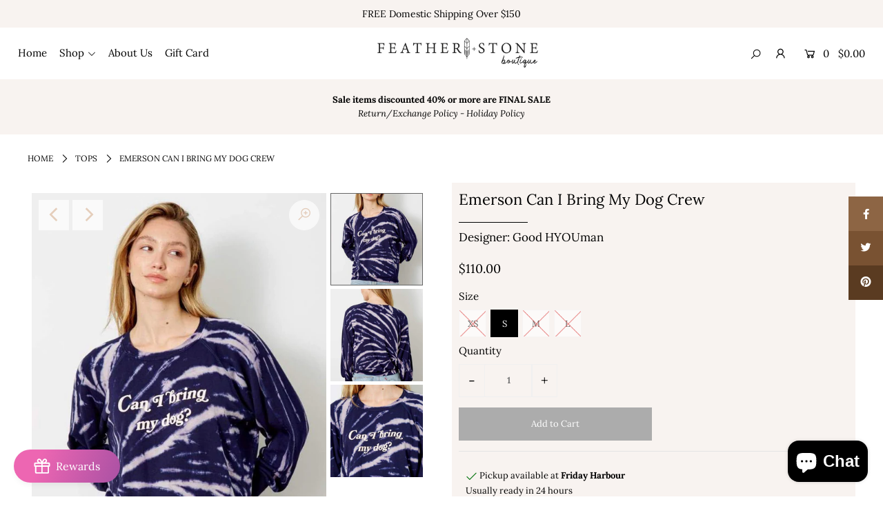

--- FILE ---
content_type: text/css
request_url: https://featherandstoneboutique.ca/cdn/shop/t/4/assets/stylesheet.css?v=11269342816841238841762204680
body_size: 36933
content:
/** Shopify CDN: Minification failed

Line 3381:2 Expected identifier but found "*"
Line 4952:25 Unexpected "{"
Line 9082:2 Comments in CSS use "/* ... */" instead of "//"

**/
/*
* Icon Shopify Theme
* Copyright 2019, We are Underground llc
* https://www.weareunderground.com
*
* Gridlock v3.2.1
* A responsive CSS grid system. Part of the Formstone Library.
* http://formstone.it/gridlock/
*
* Copyright 2014 Ben Plum; MIT Licensed
*/
*, :after, :before {
 box-sizing: border-box
}

.gridlock .row {
 width: 92%;
 margin-left: auto;
 margin-right: auto
}
.cs_wholesale_msg_wrpr.top_msg_wrpr {
	margin-top: 100px;
}

.gridlock .row:after {
 height: 0;
 clear: both;
 content: "";
 display: block;
 line-height: 0;
 visibility: hidden
}

.gridlock .row .row {
 width: 102.08333333%;
 margin-left: -1.04166667%;
 margin-right: -1.04166667%
}

.gridlock .row .contained .row {
 width: 100%;
 margin-left: 0;
 margin-right: 0
}

.gridlock .row [class*=all-], .gridlock .row [class*=desktop-], .gridlock .row [class*=max-], .gridlock .row [class*=min-], .gridlock .row .mobile-1, .gridlock .row .mobile-2, .gridlock .row .mobile-3, .gridlock .row [class*=tablet-] {
 float: left;
 margin-left: 1.04166667%;
 margin-right: 1.04166667%
}

.gridlock .row [class*=all-].padded, .gridlock .row [class*=desktop-].padded, .gridlock .row [class*=max-].padded, .gridlock .row [class*=min-].padded, .gridlock .row .mobile-1.padded, .gridlock .row .mobile-2.padded, .gridlock .row .mobile-3.padded, .gridlock .row [class*=tablet-].padded {
 box-sizing: content-box;
 margin-left: 0;
 margin-right: 0;
 padding-left: 1.04166667%;
 padding-right: 1.04166667%
}

.gridlock .row [class*=all-].contained, .gridlock .row [class*=desktop-].contained, .gridlock .row [class*=max-].contained, .gridlock .row [class*=min-].contained, .gridlock .row .mobile-1.contained, .gridlock .row .mobile-2.contained, .gridlock .row .mobile-3.contained, .gridlock .row [class*=tablet-].contained {
 margin-left: 0;
 margin-right: 0
}

.gridlock .row [class*=all-].right, .gridlock .row [class*=desktop-].right, .gridlock .row [class*=max-].right, .gridlock .row [class*=min-].right, .gridlock .row .mobile-1.right, .gridlock .row .mobile-2.right, .gridlock .row .mobile-3.right, .gridlock .row [class*=tablet-].right {
 float: right
}

@media screen and (min-width:500px) {
 .gridlock .row {
   width: 92%
 }
}

@media screen and (min-width:740px) {
 .gridlock .row {
   width: 720px
 }
}

@media screen and (min-width:980px) {
 .gridlock .row {
   width: 960px
 }
}

@media screen and (min-width:1220px) {
 .gridlock .row {
   width: 1200px
 }
}

@media screen and (min-width:1320px) {
 .gridlock .row {
   width: 1300px
 }
}

@media screen and (min-width:1420px) {
 .gridlock .row {
   width: 1400px
 }
}

@media screen and (min-width:1660px) {
 .gridlock .row {
   width: 1600px
 }
}

@media screen and (max-width:739px) {
 .gridlock-mobile-fluid .row {
   width: 98%
 }
}

.gridlock .row .all-fifth {
 width: 17.91666667%
}

.gridlock .row .all-fourth {
 width: 22.91666667%
}

.gridlock .row .all-third {
 width: 31.25%
}

.gridlock .row .all-half {
 width: 47.91666667%
}

.gridlock .row .all-full {
 width: 97.91666667%
}

.gridlock .row .all-push-fifth {
 margin-left: 21.04166667%
}

.gridlock .row .all-push-fourth {
 margin-left: 26.04166667%
}

.gridlock .row .all-push-third {
 margin-left: 34.375%
}

.gridlock .row .all-push-half {
 margin-left: 51.04166667%
}

.gridlock .row .contained.all-fifth {
 width: 20%
}

.gridlock .row .contained.all-fourth {
 width: 25%
}

.gridlock .row .contained.all-third {
 width: 33.33333333%
}

.gridlock .row .contained.all-half {
 width: 50%
}

.gridlock .row .contained.all-full {
 width: 100%
}

.gridlock .row .contained.all-push-fifth {
 margin-left: 20%
}

.gridlock .row .contained.all-push-fourth {
 margin-left: 25%
}

.gridlock .row .contained.all-push-third {
 margin-left: 33.33333333%
}

.gridlock .row .contained.all-push-half {
 margin-left: 50%
}

.gridlock .row [class*=all-].centered {
 float: none;
 margin-left: auto;
 margin-right: auto
}

.gridlock .row .all-hide {
 display: none
}

@media screen and (max-width:739px) {
 .gridlock .row .mobile-1 {
   width: 31.25%
 }
 .gridlock .row .mobile-2 {
   width: 64.58333333%
 }
 .gridlock .row .mobile-3 {
   width: 97.91666667%
 }
 .gridlock .row .mobile-push-1 {
   margin-left: 34.375%
 }
 .gridlock .row .mobile-push-2 {
   margin-left: 67.70833333%
 }
 .gridlock .row .contained.mobile-1 {
   width: 33.33333333%
 }
 .gridlock .row .contained.mobile-2 {
   width: 66.66666667%
 }
 .gridlock .row .contained.mobile-3 {
   width: 100%
 }
 .gridlock .row .contained.mobile-push-1 {
   margin-left: 33.33333333%
 }
 .gridlock .row .contained.mobile-push-2 {
   margin-left: 66.66666667%
 }
 .gridlock .row .mobile-fifth {
   width: 17.91666667%
 }
 .gridlock .row .mobile-fourth {
   width: 22.91666667%
 }
 .gridlock .row .mobile-third {
   width: 31.25%
 }
 .gridlock .row .mobile-half {
   width: 47.91666667%
 }
 .gridlock .row .mobile-full {
   width: 97.91666667%
 }
 .gridlock .row .mobile-push-fifth {
   margin-left: 21.04166667%
 }
 .gridlock .row .mobile-push-fourth {
   margin-left: 26.04166667%
 }
 .gridlock .row .mobile-push-third {
   margin-left: 34.375%
 }
 .gridlock .row .mobile-push-half {
   margin-left: 51.04166667%
 }
 .gridlock .row .contained.mobile-fifth {
   width: 20%
 }
 .gridlock .row .contained.mobile-fourth {
   width: 25%
 }
 .gridlock .row .contained.mobile-third {
   width: 33.33333333%
 }
 .gridlock .row .contained.mobile-half {
   width: 50%
 }
 .gridlock .row .contained.mobile-full {
   width: 100%
 }
 .gridlock .row .contained.mobile-push-fifth {
   margin-left: 20%
 }
 .gridlock .row .contained.mobile-push-fourth {
   margin-left: 25%
 }
 .gridlock .row .contained.mobile-push-third {
   margin-left: 33.33333333%
 }
 .gridlock .row .contained.mobile-push-half {
   margin-left: 50%
 }
 .gridlock .row [class*=mobile-].centered {
   float: none;
   margin-left: auto;
   margin-right: auto
 }
 .gridlock .row .mobile-hide {
   display: none
 }
}

@media screen and (max-width:499px) {
 .gridlock .row .min-1 {
   width: 31.25%
 }
 .gridlock .row .min-2 {
   width: 64.58333333%
 }
 .gridlock .row .min-3 {
   width: 97.91666667%
 }
 .gridlock .row .min-push-1 {
   margin-left: 34.375%
 }
 .gridlock .row .min-push-2 {
   margin-left: 67.70833333%
 }
 .gridlock .row .contained.min-1 {
   width: 33.33333333%
 }
 .gridlock .row .contained.min-2 {
   width: 66.66666667%
 }
 .gridlock .row .contained.min-3 {
   width: 100%
 }
 .gridlock .row .contained.min-push-1 {
   margin-left: 33.33333333%
 }
 .gridlock .row .contained.min-push-2 {
   margin-left: 66.66666667%
 }
 .gridlock .row .min-fifth {
   width: 17.91666667%
 }
 .gridlock .row .min-fourth {
   width: 22.91666667%
 }
 .gridlock .row .min-third {
   width: 31.25%
 }
 .gridlock .row .min-half {
   width: 47.91666667%
 }
 .gridlock .row .min-full {
   width: 97.91666667%
 }
 .gridlock .row .min-push-fifth {
   margin-left: 21.04166667%
 }
 .gridlock .row .min-push-fourth {
   margin-left: 26.04166667%
 }
 .gridlock .row .min-push-third {
   margin-left: 34.375%
 }
 .gridlock .row .min-push-half {
   margin-left: 51.04166667%
 }
 .gridlock .row .contained.min-fifth {
   width: 20%
 }
 .gridlock .row .contained.min-fourth {
   width: 25%
 }
 .gridlock .row .contained.min-third {
   width: 33.33333333%
 }
 .gridlock .row .contained.min-half {
   width: 50%
 }
 .gridlock .row .contained.min-full {
   width: 100%
 }
 .gridlock .row .contained.min-push-fifth {
   margin-left: 20%
 }
 .gridlock .row .contained.min-push-fourth {
   margin-left: 25%
 }
 .gridlock .row .contained.min-push-third {
   margin-left: 33.33333333%
 }
 .gridlock .row .contained.min-push-half {
   margin-left: 50%
 }
 .gridlock .row [class*=min-].centered {
   float: none;
   margin-left: auto;
   margin-right: auto
 }
 .gridlock .row .min-hide {
   display: none
 }
}

@media screen and (min-width:740px) and (max-width:979px) {
 .gridlock .row .tablet-1 {
   width: 14.58333333%
 }
 .gridlock .row .tablet-2 {
   width: 31.25%
 }
 .gridlock .row .tablet-3 {
   width: 47.91666667%
 }
 .gridlock .row .tablet-4 {
   width: 64.58333333%
 }
 .gridlock .row .tablet-5 {
   width: 81.25%
 }
 .gridlock .row .tablet-6 {
   width: 97.91666667%
 }
 .gridlock .row .tablet-push-1 {
   margin-left: 17.70833333%
 }
 .gridlock .row .tablet-push-2 {
   margin-left: 34.375%
 }
 .gridlock .row .tablet-push-3 {
   margin-left: 51.04166667%
 }
 .gridlock .row .tablet-push-4 {
   margin-left: 67.70833333%
 }
 .gridlock .row .tablet-push-5 {
   margin-left: 84.375%
 }
 .gridlock .row .contained.tablet-1 {
   width: 16.66666667%
 }
 .gridlock .row .contained.tablet-2 {
   width: 33.33333333%
 }
 .gridlock .row .contained.tablet-3 {
   width: 50%
 }
 .gridlock .row .contained.tablet-4 {
   width: 66.66666667%
 }
 .gridlock .row .contained.tablet-5 {
   width: 83.33333333%
 }
 .gridlock .row .contained.tablet-6 {
   width: 100%
 }
 .gridlock .row .contained.tablet-push-1 {
   margin-left: 16.66666667%
 }
 .gridlock .row .contained.tablet-push-2 {
   margin-left: 33.33333333%
 }
 .gridlock .row .contained.tablet-push-3 {
   margin-left: 50%
 }
 .gridlock .row .contained.tablet-push-4 {
   margin-left: 66.66666667%
 }
 .gridlock .row .contained.tablet-push-5 {
   margin-left: 83.33333333%
 }
 .gridlock .row .tablet-fifth {
   width: 17.91666667%
 }
 .gridlock .row .tablet-fourth {
   width: 22.91666667%
 }
 .gridlock .row .tablet-third {
   width: 31.25%
 }
 .gridlock .row .tablet-three-quarter {
   width: 72.9%
 }
 .gridlock .row .tablet-two-thirds {
   width: 64.5%
 }
 .gridlock .row .tablet-half {
   width: 47.91666667%
 }
 .gridlock .row .tablet-full {
   width: 97.91666667%
 }
 .gridlock .row .tablet-push-fifth {
   margin-left: 21.04166667%
 }
 .gridlock .row .tablet-push-fourth {
   margin-left: 26.04166667%
 }
 .gridlock .row .tablet-push-third {
   margin-left: 34.375%
 }
 .gridlock .row .tablet-push-half {
   margin-left: 51.04166667%
 }
 .gridlock .row .contained.tablet-fifth {
   width: 20%
 }
 .gridlock .row .contained.tablet-fourth {
   width: 25%
 }
 .gridlock .row .contained.tablet-third {
   width: 33.33333333%
 }
 .gridlock .row .contained.tablet-half {
   width: 50%
 }
 .gridlock .row .contained.tablet-full {
   width: 100%
 }
 .gridlock .row .contained.tablet-push-fifth {
   margin-left: 20%
 }
 .gridlock .row .contained.tablet-push-fourth {
   margin-left: 25%
 }
 .gridlock .row .contained.tablet-push-third {
   margin-left: 33.33333333%
 }
 .gridlock .row .contained.tablet-push-half {
   margin-left: 50%
 }
 .gridlock .row [class*=tablet-].centered {
   float: none;
   margin-left: auto;
   margin-right: auto
 }
 .gridlock .row .tablet-hide {
   display: none !important
 }
}

@media screen and (min-width:980px) {
 .gridlock .row .desktop-1 {
   width: 6.25%
 }
 .gridlock .row .desktop-2 {
   width: 14.58333333%
 }
 .gridlock .row .desktop-3 {
   width: 22.91666667%
 }
 .gridlock .row .desktop-4 {
   width: 31.25%
 }
 .gridlock .row .desktop-5 {
   width: 39.58333333%
 }
 .gridlock .row .desktop-6 {
   width: 47.91666667%
 }
 .gridlock .row .desktop-7 {
   width: 56.25%
 }
 .gridlock .row .desktop-8 {
   width: 64.58333333%
 }
 .gridlock .row .desktop-9 {
   width: 72.91666667%
 }
 .gridlock .row .desktop-10 {
   width: 81.25%
 }
 .gridlock .row .desktop-11 {
   width: 89.58333333%
 }
 .gridlock .row .desktop-12 {
   width: 97.91666667%
 }
 .gridlock .row .desktop-push-1 {
   margin-left: 9.375%
 }
 .gridlock .row .desktop-push-2 {
   margin-left: 17.70833333%
 }
 .gridlock .row .desktop-push-3 {
   margin-left: 26.04166667%
 }
 .gridlock .row .desktop-push-4 {
   margin-left: 34.375%
 }
 .gridlock .row .desktop-push-5 {
   margin-left: 42.70833333%
 }
 .gridlock .row .desktop-push-6 {
   margin-left: 51.04166667%
 }
 .gridlock .row .desktop-push-7 {
   margin-left: 59.375%
 }
 .gridlock .row .desktop-push-8 {
   margin-left: 67.70833333%
 }
 .gridlock .row .desktop-push-9 {
   margin-left: 76.04166667%
 }
 .gridlock .row .desktop-push-10 {
   margin-left: 84.375%
 }
 .gridlock .row .desktop-push-11 {
   margin-left: 92.70833333%
 }
 .gridlock .row .contained.desktop-1 {
   width: 8.33333333%
 }
 .gridlock .row .contained.desktop-2 {
   width: 16.66666667%
 }
 .gridlock .row .contained.desktop-3 {
   width: 25%
 }
 .gridlock .row .contained.desktop-4 {
   width: 33.33333333%
 }
 .gridlock .row .contained.desktop-5 {
   width: 41.66666667%
 }
 .gridlock .row .contained.desktop-6 {
   width: 50%
 }
 .gridlock .row .contained.desktop-7 {
   width: 58.33333333%
 }
 .gridlock .row .contained.desktop-8 {
   width: 66.66666667%
 }
 .gridlock .row .contained.desktop-9 {
   width: 75%
 }
 .gridlock .row .contained.desktop-10 {
   width: 83.33333333%
 }
 .gridlock .row .contained.desktop-11 {
   width: 91.66666667%
 }
 .gridlock .row .contained.desktop-12 {
   width: 100%
 }
 .gridlock .row .contained.desktop-push-1 {
   margin-left: 8.33333333%
 }
 .gridlock .row .contained.desktop-push-2 {
   margin-left: 16.66666667%
 }
 .gridlock .row .contained.desktop-push-3 {
   margin-left: 25%
 }
 .gridlock .row .contained.desktop-push-4 {
   margin-left: 33.33333333%
 }
 .gridlock .row .contained.desktop-push-5 {
   margin-left: 41.66666667%
 }
 .gridlock .row .contained.desktop-push-6 {
   margin-left: 50%
 }
 .gridlock .row .contained.desktop-push-7 {
   margin-left: 58.33333333%
 }
 .gridlock .row .contained.desktop-push-8 {
   margin-left: 66.66666667%
 }
 .gridlock .row .contained.desktop-push-9 {
   margin-left: 75%
 }
 .gridlock .row .contained.desktop-push-10 {
   margin-left: 83.33333333%
 }
 .gridlock .row .contained.desktop-push-11 {
   margin-left: 91.66666667%
 }
 .gridlock .row .desktop-fifth {
   width: 17.91666667%
 }
 .gridlock .row .desktop-fourth {
   width: 22.91666667%
 }
 .gridlock .row .desktop-third {
   width: 31.25%
 }
 .gridlock .row .desktop-half {
   width: 47.91666667%
 }
 .gridlock .row .desktop-full {
   width: 97.91666667%
 }
 .gridlock .row .desktop-push-fifth {
   margin-left: 21.04166667%
 }
 .gridlock .row .desktop-push-fourth {
   margin-left: 26.04166667%
 }
 .gridlock .row .desktop-push-third {
   margin-left: 34.375%
 }
 .gridlock .row .desktop-push-half {
   margin-left: 51.04166667%
 }
 .gridlock .row .contained.desktop-fifth {
   width: 20%
 }
 .gridlock .row .contained.desktop-fourth {
   width: 25%
 }
 .gridlock .row .contained.desktop-third {
   width: 33.33333333%
 }
 .gridlock .row .contained.desktop-half {
   width: 50%
 }
 .gridlock .row .contained.desktop-full {
   width: 100%
 }
 .gridlock .row .contained.desktop-push-fifth {
   margin-left: 20%
 }
 .gridlock .row .contained.desktop-push-fourth {
   margin-left: 25%
 }
 .gridlock .row .contained.desktop-push-third {
   margin-left: 33.33333333%
 }
 .gridlock .row .contained.desktop-push-half {
   margin-left: 50%
 }
 .gridlock .row [class*=desktop-].centered {
   float: none;
   margin-left: auto;
   margin-right: auto
 }
 .gridlock .row .desktop-hide {
   display: none !important
 }
}

@media screen and (min-width:1220px) {
 .gridlock .row .max-1 {
   width: 6.25%
 }
 .gridlock .row .max-2 {
   width: 14.58333333%
 }
 .gridlock .row .max-3 {
   width: 22.91666667%
 }
 .gridlock .row .max-4 {
   width: 31.25%
 }
 .gridlock .row .max-5 {
   width: 39.58333333%
 }
 .gridlock .row .max-6 {
   width: 47.91666667%
 }
 .gridlock .row .max-7 {
   width: 56.25%
 }
 .gridlock .row .max-8 {
   width: 64.58333333%
 }
 .gridlock .row .max-9 {
   width: 72.91666667%
 }
 .gridlock .row .max-10 {
   width: 81.25%
 }
 .gridlock .row .max-11 {
   width: 89.58333333%
 }
 .gridlock .row .max-12 {
   width: 97.91666667%
 }
 .gridlock .row .max-push-1 {
   margin-left: 9.375%
 }
 .gridlock .row .max-push-2 {
   margin-left: 17.70833333%
 }
 .gridlock .row .max-push-3 {
   margin-left: 26.04166667%
 }
 .gridlock .row .max-push-4 {
   margin-left: 34.375%
 }
 .gridlock .row .max-push-5 {
   margin-left: 42.70833333%
 }
 .gridlock .row .max-push-6 {
   margin-left: 51.04166667%
 }
 .gridlock .row .max-push-7 {
   margin-left: 59.375%
 }
 .gridlock .row .max-push-8 {
   margin-left: 67.70833333%
 }
 .gridlock .row .max-push-9 {
   margin-left: 76.04166667%
 }
 .gridlock .row .max-push-10 {
   margin-left: 84.375%
 }
 .gridlock .row .max-push-11 {
   margin-left: 92.70833333%
 }
 .gridlock .row .contained.max-1 {
   width: 8.33333333%
 }
 .gridlock .row .contained.max-2 {
   width: 16.66666667%
 }
 .gridlock .row .contained.max-3 {
   width: 25%
 }
 .gridlock .row .contained.max-4 {
   width: 33.33333333%
 }
 .gridlock .row .contained.max-5 {
   width: 41.66666667%
 }
 .gridlock .row .contained.max-6 {
   width: 50%
 }
 .gridlock .row .contained.max-7 {
   width: 58.33333333%
 }
 .gridlock .row .contained.max-8 {
   width: 66.66666667%
 }
 .gridlock .row .contained.max-9 {
   width: 75%
 }
 .gridlock .row .contained.max-10 {
   width: 83.33333333%
 }
 .gridlock .row .contained.max-11 {
   width: 91.66666667%
 }
 .gridlock .row .contained.max-12 {
   width: 100%
 }
 .gridlock .row .contained.max-push-1 {
   margin-left: 8.33333333%
 }
 .gridlock .row .contained.max-push-2 {
   margin-left: 16.66666667%
 }
 .gridlock .row .contained.max-push-3 {
   margin-left: 25%
 }
 .gridlock .row .contained.max-push-4 {
   margin-left: 33.33333333%
 }
 .gridlock .row .contained.max-push-5 {
   margin-left: 41.66666667%
 }
 .gridlock .row .contained.max-push-6 {
   margin-left: 50%
 }
 .gridlock .row .contained.max-push-7 {
   margin-left: 58.33333333%
 }
 .gridlock .row .contained.max-push-8 {
   margin-left: 66.66666667%
 }
 .gridlock .row .contained.max-push-9 {
   margin-left: 75%
 }
 .gridlock .row .contained.max-push-10 {
   margin-left: 83.33333333%
 }
 .gridlock .row .contained.max-push-11 {
   margin-left: 91.66666667%
 }
 .gridlock .row .max-fifth {
   width: 17.91666667%
 }
 .gridlock .row .max-fourth {
   width: 22.91666667%
 }
 .gridlock .row .max-third {
   width: 31.25%
 }
 .gridlock .row .max-half {
   width: 47.91666667%
 }
 .gridlock .row .max-full {
   width: 97.91666667%
 }
 .gridlock .row .max-push-fifth {
   margin-left: 21.04166667%
 }
 .gridlock .row .max-push-fourth {
   margin-left: 26.04166667%
 }
 .gridlock .row .max-push-third {
   margin-left: 34.375%
 }
 .gridlock .row .max-push-half {
   margin-left: 51.04166667%
 }
 .gridlock .row .contained.max-fifth {
   width: 20%
 }
 .gridlock .row .contained.max-fourth {
   width: 25%
 }
 .gridlock .row .contained.max-third {
   width: 33.33333333%
 }
 .gridlock .row .contained.max-half {
   width: 50%
 }
 .gridlock .row .contained.max-full {
   width: 100%
 }
 .gridlock .row .contained.max-push-fifth {
   margin-left: 20%
 }
 .gridlock .row .contained.max-push-fourth {
   margin-left: 25%
 }
 .gridlock .row .contained.max-push-third {
   margin-left: 33.33333333%
 }
 .gridlock .row .contained.max-push-half {
   margin-left: 50%
 }
 .gridlock .row [class*=max-].centered {
   float: none;
   margin-left: auto;
   margin-right: auto
 }
 .gridlock .row .max-hide {
   display: none
 }
}

.gridlock-fluid .row {
 width: 98%
}

* {
  margin: 0;
}

.first {
  clear: left;
}



@supports (display: grid) {
  .grid_wrapper {
    width: 100%;
    display: grid;
    grid-template-columns: repeat(12, 1fr);
    grid-column-gap: 30px;
    grid-row-gap: 40px;
  }
  .span-12 {
    grid-column: auto / span 12;
    float: none !important;
    margin: 0 !important;
    width: 100% !important;
  }
  .span-11 {
    grid-column: auto / span 11;
    float: none !important;
    margin: 0 !important;
    width: 100% !important;
  }
  .span-10 {
    grid-column: auto / span 10;
    float: none !important;
    margin: 0 !important;
    width: 100% !important;
  }
  .span-9 {
    grid-column: auto / span 9;
    float: none !important;
    margin: 0 !important;
    width: 100% !important;
  }
  .span-8 {
    grid-column: auto / span 8;
    float: none !important;
    margin: 0 !important;
    width: 100% !important;
  }
  .span-7 {
    grid-column: auto / span 7;
    float: none !important;
    margin: 0 !important;
    width: 100% !important;
  }
  .span-6 {
    grid-column: auto / span 6;
    float: none !important;
    margin: 0 !important;
    width: 100% !important;
  }
  .span-5 {
    grid-column: auto / span 5;
    float: none !important;
    margin: 0 !important;
    width: 100% !important;
  }
  .span-4 {
    grid-column: auto / span 4;
    float: none !important;
    margin: 0 !important;
    width: 100% !important;
  }
  .span-3 {
    grid-column: auto / span 3;
    float: none !important;
    margin: 0 !important;
    width: 100% !important;
  }
  .span-2 {
    grid-column: auto / span 2;
    float: none !important;
    margin: 0 !important;
    width: 100% !important;
  }
  .span-1 {
    grid-column: auto / span 1;
    float: none !important;
    margin: 0 !important;
    width: 100% !important;
  }
  .span-one-fifth {
    grid-column: auto / span 1;
    float: none !important;
    margin: 0 !important;
    width: 100% !important;
  }
  .span-5.push-1 {
    grid-column: 2 / 7; width: 100%;
  }
  .span-8.push-2 {
    grid-column: 3 / 11; width: 100%;
  }
  .span-6.push-3 {
    grid-column: 4 / 10; width: 100%;
  }
  .product-page .grid_wrapper {
    grid-column-gap: 30px;
    grid-row-gap: 25px;
  }
  div#main-content.grid_wrapper,
  .custom-page-content .grid_wrapper {
    grid-row-gap: 10px! important;
  }
}

@media screen and ( min-width: 741px ) and ( max-width: 980px ) {
  @supports (display: grid) {
    .span-3 {
      grid-column: auto / span 3 !important;
    }
    .span-4 {
      grid-column: auto / span 4 !important;
    }
    .span-6 {
      grid-column: auto / span 6 !important;
    }
    .span-9 {
      grid-column: auto / span 6 !important;
    }
  }
}

@media screen and ( max-width: 740px ) {
  @supports (display: grid) {
    .span-4 {
      grid-column: auto / span 6 !important;
    }
    .span-6 {
      grid-column: auto / span 6 !important;
    }
    .span-9 {
      grid-column: auto / span 12 !important;
    }
    .span-3 {
      grid-column: auto / span 6 !important;
    }
    .span-one-fifth {
      grid-column: auto / span 1 !important;
    }
    .product-loop .mobile-half, .product-page .mobile-half {
     grid-column: auto / span 6 !important;
     width: 100%;
    }
    .product-loop .mobile-3, .product-page .mobile-3 {
     grid-column: auto / span 12 !important;
     width: 100%;
    }


  }
}

@media (pointer: coarse) {
  *:focus {
    outline: none;
  }
}
:focus {
  outline: #007ace dashed 2px !important;
  outline-offset: -2px !important;
}
/* Assign font picker families from theme settings */





@font-face {
  font-family: Lora;
  font-weight: 400;
  font-style: normal;
  src: url("//featherandstoneboutique.ca/cdn/fonts/lora/lora_n4.9a60cb39eff3bfbc472bac5b3c5c4d7c878f0a8d.woff2") format("woff2"),
       url("//featherandstoneboutique.ca/cdn/fonts/lora/lora_n4.4d935d2630ceaf34d2e494106075f8d9f1257d25.woff") format("woff");
}

@font-face {
  font-family: Lora;
  font-weight: 400;
  font-style: normal;
  src: url("//featherandstoneboutique.ca/cdn/fonts/lora/lora_n4.9a60cb39eff3bfbc472bac5b3c5c4d7c878f0a8d.woff2") format("woff2"),
       url("//featherandstoneboutique.ca/cdn/fonts/lora/lora_n4.4d935d2630ceaf34d2e494106075f8d9f1257d25.woff") format("woff");
}

@font-face {
  font-family: Lora;
  font-weight: 400;
  font-style: italic;
  src: url("//featherandstoneboutique.ca/cdn/fonts/lora/lora_i4.a5059b22bd0a7547da84d66d2f523d17d17325d3.woff2") format("woff2"),
       url("//featherandstoneboutique.ca/cdn/fonts/lora/lora_i4.cb2d2ab46128fa7f84060d5f92cf3f49dc8181bd.woff") format("woff");
}


  @font-face {
  font-family: Lora;
  font-weight: 700;
  font-style: normal;
  src: url("//featherandstoneboutique.ca/cdn/fonts/lora/lora_n7.58a834e7e54c895806b2ffc982e4a00af29b1b9c.woff2") format("woff2"),
       url("//featherandstoneboutique.ca/cdn/fonts/lora/lora_n7.05fdf76140ca6e72e48561caf7f9893c487c3f1b.woff") format("woff");
}




  @font-face {
  font-family: Lora;
  font-weight: 400;
  font-style: italic;
  src: url("//featherandstoneboutique.ca/cdn/fonts/lora/lora_i4.a5059b22bd0a7547da84d66d2f523d17d17325d3.woff2") format("woff2"),
       url("//featherandstoneboutique.ca/cdn/fonts/lora/lora_i4.cb2d2ab46128fa7f84060d5f92cf3f49dc8181bd.woff") format("woff");
}




  @font-face {
  font-family: Lora;
  font-weight: 700;
  font-style: italic;
  src: url("//featherandstoneboutique.ca/cdn/fonts/lora/lora_i7.1bf76118f47019e7581a865f0f538b8ea5900419.woff2") format("woff2"),
       url("//featherandstoneboutique.ca/cdn/fonts/lora/lora_i7.1a7c7f083405ec98e57d8033d38caa748580f7ff.woff") format("woff");
}




html, body {
  height: 100%;
  scroll-behavior: smooth;
}

body {
  color: #000000;
  background: #ffffff;
  font-size: 13px;
  font-family:Lora;
  line-height: 1.6em;
    -webkit-font-smoothing: antialiased;
    -webkit-text-size-adjust: 100%;
  position: relative;
}


img {
  max-width: 100%;
  border: 0;
}

img[data-sizes="auto"] {
  display: block;
  width: 100%;
}

.box-ratio {
  display: block;
  height: 0;
  width: 100%;
  overflow: hidden;
  background-color: #f1f1f1;
}

.product .box-ratio, .product-index .box-ratio {
  background-color: white;
}

.box-ratio img {
  background-color: white;
}

.lazyload-fade {
  opacity: 0;
  transition: opacity 200ms;
}

.lazyload-fade.lazyloaded {
  opacity: 1;
}
.visually-hidden {
  display: none;
}

#logo a {
  color: #000000;
  font-family:Lora;
  font-weight: 400;
  font-size: 22px;
}

h1, h2, h3, h4, h5, h6 {
  color: #000000;
  font-family:Lora;
  font-weight: 400;
  margin-top: 0;
  margin-bottom: 10px;
  line-height: normal;
  -webkit-font-smoothing: antialiased;
}

h1 a, h2 a, h3 a, h4 a, h5 a, h6 a {
  font-weight: inherit;
  color: #000000 !important;
}
h1 {
  font-size: 22px;
}
h2 {
  font-size: 19px;
}
h3 {
  font-size: 17px;
}
h4 {
  font-size: 16px;
}
h5 {
  font-size: 15px;
}

h1, h2, h3, h4, h5, h6, p, dl, hr, ol, ul, pre, table, address, fieldset {
  margin-bottom: 10px;
}

p {
  font-size: 13px; margin-bottom: 10px;
}

strong {
  font-weight: bold;
}

em {
  font-style:italic;
}

pre {
  font-family: Lora;
  font-size: 13px;
  font-weight:bold;
}

.text-left {
  text-align: left;
}

.text-center {
  text-align: center;
}

.text-right {
  text-align: right;
}

a {
  text-decoration: none;
  color: #000000;
  outline: 0;
  -webkit-transition:color 0.3s ease-in;
  -moz-transition:color 0.3s ease-in;
  -o-transition:color 0.3s ease-in;
  transition:color 0.3s ease-in;
}

a:hover {
  color:#000000;
  text-decoration: none;
}

a:visited {
  color:#000000;
  text-decoration: none;
}

a:focus {
  outline: none;
}

/* .row hr, .row p, .row ul, .row ol, .row dl, .row pre, .row address, .row table, .row form {margin-bottom: 1.6em;} */
dt {
  font-weight: bold;
}
ol {
  padding: 0;
  margin-left: 0;
  margin-bottom: 20px;
  text-indent: 0;
  list-style-position: inside;
}
ul {
  padding: 0;
  margin: 0 0 20px 0;
  list-style: disc inside;
}
blockquote {
  font-size: 18px;
  line-height: 24px;
  font-style: italic;
  padding-left: 35px;
  color: #999;
  margin: 20px 0;
}

.rte ul {
  list-style-position: outside;
  margin-left: 20px;
}

hr {
  background:#e5e5e5;
  border:none;
  color:#e5e5e5;
  display:block;
  height:1px;
  margin-top: 20px;
  width:100%;
}

.clear {
  clear: both;
  display: block;
  overflow: hidden;
  visibility: hidden;
  width: 0;
  height: 0;
}

.clearfix:after {
  content: ".";
  display: block;
  height: 0;
  clear: both;
  visibility: hidden;
}

.hide {
  display: none;
}

.right {
  float: right;
}

.left {
  float: left;
}

.center {
  text-align: center;
}

.mb0 {
  margin-bottom: 0;
}

.visually-hidden {
  position: absolute !important;
  overflow: hidden;
  clip: rect(0 0 0 0);
  height: 1px;
  width: 1px;
  margin: -1px;
  padding: 0;
  border: 0;
}

.visually-hidden--inline {
  margin: 0;
  height: 1em;
}

.visually-hidden--static {
  position: static !important;
}

.hr-or {
  border: none;
  border-top: 1px solid #e5e5e5;
  width: 14.375rem;
  margin: 1.5625rem auto;
  overflow: visible;
  margin: 16px 0;
  width: 100%;
}

.hr-or:after {
  content: attr(data-content);
  position: relative;
  top: -10px;
  left: 50%;
  transform: translateX(-50%);
  width: 2.5rem;
  font-weight: 500;
  background-color: #ffffff;
  -moz-osx-font-smoothing: grayscale;
  -webkit-font-smoothing: antialiased;
  letter-spacing: .2px;
  text-align: center;
  display: inline-block;
}

/* NO JS Helpers
================================================== */
.js-focus-hidden:focus {
  outline: none;
}

.no-js .lazyload-fade {
  display: none;
}

.no-js .box-ratio {
  display: none;
}

.no-js .product-thumbnails .lazyload {
  display: none;
}

.no-js .vantage-accordion .product-accordion-content {
  display: block;
}

.no-js .collection-carousel {
 text-align: center;
}

.no-js .scrolling__announcements--wrapper {
  display: none;
}

.errors {
  background: #ffdede;
  border: 1px solid red;
  padding: 10px;
  line-height: 19px;
  font-size: 14px;
  margin-bottom: 10px;
}
.errors ul {
  list-style: none;
  margin: 0;
}
.errors li {
  margin-bottom: 3px;
}
/* #Tables
================================================= */
table {
  width: 100%;
  border-collapse: collapse;
}

/* #Buttons
================================================== */
.button,
button,
input[type="submit"],
input[type="reset"],
input[type="button"] {
  width: 100%;
  max-width: 100%;
  background: #000000;
  border: none;
  -webkit-transition: background 0.3s ease,color 0.3s ease;
  -moz-transition: background 0.3s ease,color 0.3s ease;
  -o-transition: background 0.3s ease,color 0.3s ease;
  transition: background 0.3s ease,color 0.3s ease;
  -webkit-appearance: none;
  color: #ffffff;
  display: inline-block;
  font-family: Lora !important;
  font-weight: 400;
  font-size: 13px !important;
  text-decoration: none;
  cursor: pointer;
  margin-bottom: 20px;
  line-height: normal;
  height: 48px;
  line-height: 48px;
  
}

  .shopify-payment-button__button {
    border-radius: 0px !important;
    -webkit-border-radius: 0px !important;
  }


.button:hover,
button:hover,
input[type="submit"]:hover,
input[type="reset"]:hover,
input[type="button"]:hover {
  color: #ffffff;
  background: #727272;
}

.secondary-button {
  background: #acacac !important;
  color: #ffffff !important;
  
}

.secondary-button:hover {
  color: #ffffff !important;
  background: #3a3a3a !important;
}

.button.full-width,
button.full-width,
input[type="submit"].full-width,
input[type="reset"].full-width,
input[type="button"].full-width {
  width: 100%;
  padding-left: 0 !important;
  padding-right: 0 !important;
  text-align: center; }

/* Fix for odd Mozilla border & padding issues */
button::-moz-focus-inner,
input::-moz-focus-inner {
  border: 0;
  padding: 0;
}


a.button, a.button:visited {
  background: #000000;
  border: none;
  text-align: center;
  -webkit-transition: background 0.3s ease,color 0.3s ease;
  -moz-transition: background 0.3s ease,color 0.3s ease;
  -o-transition: background 0.3s ease,color 0.3s ease;
  transition: background 0.3s ease,color 0.3s ease;
  -webkit-appearance: none;
  color: #ffffff;
  display: inline-block;
  font-family: Lora !important;
  font-weight: 400;
  font-size: 13px !important;
  text-decoration: none;
  cursor: pointer;
  margin-bottom: 20px;
  line-height: normal;
  height: 48px;
  line-height: 48px;
  
}

a.button:hover {
  color: #ffffff;
  background: #727272;
}

::-moz-selection {
  background:#fff3c2;
}

::selection {
  background:#fff3c2;
}

form {
  margin-bottom: 0;
}

fieldset {
  margin-bottom: 20px;
}
/* #Forms
================================================== */
form {
  margin-bottom: 0;
}

fieldset {
  margin-bottom: 20px;
}

input {
  height: 48px;
  line-height: 48px;
  padding: 0;
}

input::placeholder {
  line-height: inherit;
}

input[type="text"],
input[type="password"],
input[type="email"],
textarea,
select {
  border: 1px solid #ccc;
  outline: none;
  -moz-border-radius: 2px;
  -webkit-border-radius: 2px;
  border-radius: 2px;
  font-size: 13px;
  font-family: Lora;
  color: #777;
  margin: 0;
  width: 100%;
  max-width: 100%;
  display: block;
  margin-bottom: 20px;
  height: 48px;
  line-height: 48px;
  text-indent: 17px;
  background: transparent;
}

select {
  padding: 0;
}

select::-ms-expand {
  display: none;
}

input[type="text"]:focus,
input[type="password"]:focus,
input[type="email"]:focus,
textarea:focus {
  color: #444;
  -moz-box-shadow: 0 0 3px rgba(0,0,0,.2);
  -webkit-box-shadow: 0 0 3px rgba(0,0,0,.2);
  box-shadow:  0 0 3px rgba(0,0,0,.2);
}

textarea {
  min-height: 60px; min-width: 300px;
}

label,
legend {
  display: block;
  font-weight: 400;
  font-size: 13px;
  margin-bottom: 5px;
}

input[type="checkbox"] {
  display: inline;
}

label span,
legend span {
  font-weight: 400;
}

::-webkit-input-placeholder { /* WebKit browsers */
  color: #000000;
}

:-moz-placeholder { /* Mozilla Firefox 4 to 18 */
  color: #000000;
}

::-moz-placeholder { /* Mozilla Firefox 19+ */
  color: #000000;
}

:-ms-input-placeholder { /* Internet Explorer 10+ */
  color: #000000;
}

input[type=text], input[type=password], input[type=email], input[type=url], input[type=number] {
  width: 100%;
  border: 1px solid #e5e5e5;
  height: 48px;
  line-height: 48px;
  padding: 0;
  margin: 0px;
  margin-bottom: 20px;
  max-width: 100%;
  text-indent: 17px;
  outline: none;
}

textarea {
  width: 100%;
  border: 1px solid #e5e5e5;
  height: 200px;
  margin: 0px;
  margin-bottom: 40px;
  max-width: 100%;
  padding: 2% 17px;
  outline: none;
}

/* =============== */
/* = HEADER = */
/* =============== */

.topbar {
  line-height: 40px;
  font-family: Lora;
  background: #f8f3f0;
  color: #000000;
  text-align: left;
}

.topbar p { margin-bottom: 0;}

ul#top_nav {
  text-align: left;
  z-index: 5;
  position: relative;
  list-style: none;
  margin-top: 0;
}
ul#top_nav li {
  display: inline-block;
  list-style: none;
  padding: 0 10px 0 0;
}
ul#cart {
  text-align: right;
  z-index: 5;
  position: relative;
  list-style: none;
  margin-top: 0;
  align-self: center;
}
ul#cart i.la.la-search {
  font-size: 17px;
}

ul#cart li {
  display: inline-block;
  padding: 0 5px;
  vertical-align: middle;
}

ul#cart li:last-child {
  padding-right: 0;
}

ul#cart li a {
  display: inline-block;
  padding: 0 5px;
}

ul#cart li a:last-child {
  padding-right: 0px;
}

span.CartCount {
  padding: 0 5px;
}

.topbar ul#cart li a, ul#top_nav li a {
  font-family: Lora;
  color: #000000;
}

.topbar .disclosure__toggle {
  font-family: Lora;
  font-weight: 400;
  font-size: 15px;
  color: #000000;
}

i.icon-shopping-cart {
  margin-left: 5px;
  font-size: 15px;
}

.phantom {
	visibility: hidden;
}

.phantom.phantom--hidden {
	display: none;
}

.phantom.phantom--show {
	display: block;
}

header {
  width: 100%;
  line-height: 50px;
  top:0;
  z-index: 11;
  -webkit-transition: background-color 1000ms linear;
  -moz-transition: background-color 1000ms linear;
  -o-transition: background-color 1000ms linear;
  -ms-transition: background-color 1000ms linear;
  transition: background-color 1000ms linear;
}

.ignore-this {
  height: 0 !important;
  display: none !important;
}

header {
  position: relative;
}

header.scrolling {
  position: fixed !important;
}

header ul { margin-bottom: 0; }

#logo {
  vertical-align: middle;
  display: inline-block;
}

#logo a {
  float: left;
  font-family: Lora;
  font-size: ;
  text-transform: ;
  font-weight: ;
  text-decoration: none;
}

/* NAV REST OF SITE */
header .nav-container .shifter-handle,
header .navigation__menulink,
header .nav-container ul#cart li a,
header .nav-container ul#cart li .disclosure__toggle {
  color: #000000;
  -webkit-transition: color 0.3s ease-in;
  -moz-transition: color 0.3s ease-in;
  -o-transition: color 0.3s ease-in;
  transition: color 0.3s ease-in;
}

header #logo a {
  color: #000000;
}

header {
  background: #ffffff;
}

/* NAV HOMEPAGE */
.index header .nav-container .shifter-handle,
.index header .navigation__menulink,
.index header .nav-container ul#cart li a,
.index header .nav-container ul#cart li .disclosure__toggle,
.index header #logo a {
  color: #000000;
}

.index header.scrolling .nav-container .shifter-handle,
.index header.scrolling .navigation__menulink,
.index header.scrolling .nav-container ul#cart li a,
.index header.scrolling .nav-container ul#cart li .disclosure__toggle,
.index header.scrolling #logo a  {
  color: #000000;
}

.index header.scrolling {
  background: #fff;
}

.index header {
  background: #ffffff;
}

#logo img {
  vertical-align: middle;
  padding: 10px 0;
}

#navigation {
  width: 100%;
  position: relative;
}

.nav-container {
  display: grid;
  text-align: center;
  -webkit-transition: background-color 1000ms linear;
  -moz-transition: background-color 1000ms linear;
  -o-transition: background-color 1000ms linear;
  -ms-transition: background-color 1000ms linear;
  transition: background-color 1000ms linear;
}

.navigation {
  text-align: left;
  align-self: center;
  position: inherit;
  z-index: 6! important;
}

.navigation__menu {
  list-style: none;
  text-align: left;
  margin-bottom: 0;
  width: 100%;
}

.navigation__menuitem {
  display: inline-block;
  vertical-align: middle;
}

.navigation__menulink {
  font-family: Lora;
  font-weight: 400;
  font-size: 15px;
  padding: 0 15px 0 0;
}

.nav-container ul#cart li a, .nav-container ul#cart li {
  font-family: Lora;
  font-weight: 400;
  font-size: 15px;
  padding: 0 0 0 15px;
}

/* NO LINK UNDERLINE */
.navigation__menulink:hover,
.nav-container ul#cart li a:hover {
  text-decoration: none;
}

/* DOWNDOWN INDICATOR CHEVRONS */

.navigation__menuitem--dropdown.navigation__menuitem > .navigation__menulink:after {
  font-family: 'LineAwesome';
  content: "\f110";
  margin-left: 5px;
  font-size: 12px;
  line-height: initial;
}

/* DROPDOWN LEVEL 1 */

.dropdown {
  display: none;
  position: absolute;
  text-align: left;
  z-index: 5;
	list-style: none;
  -webkit-transition: background-color 1000ms linear;
  -moz-transition: background-color 1000ms linear;
  -o-transition: background-color 1000ms linear;
  -ms-transition: background-color 1000ms linear;
  transition: background-color 1000ms linear;
  width: 260px;
  padding: 10px 15px 10px 15px;
  margin-left: -15px;
  background: #fff;
}

/* SHOW DROPDOWN ON HOVER */
.navigation__menuitem--dropdown.navigation__menuitem:hover > .dropdown,
.navigation__menuitem--dropdown.navigation__menuitem--active > .dropdown {
  display: block;
}

/* DROPDOWN LEVEL 1 STYLES */
.dropdown__menuitem {
  line-height: 28px !important;
  margin: 0;
  width: 100%;
  white-space: nowrap;
  background: transparent !important;
  min-width: 220px;
  float: left;
	position: relative;
}

/* DROPDOWN LEVEL 1 LINK STYLES */
.dropdown__menulink {
  text-align: left;
  text-transform: none !important;
  font-weight: 400! important;
  font-size: 13px ! important;

	/* To stop text from going over the arrow. */
	display: block;
	width: 100%;
	max-width: 90%;
	overflow: hidden;
	text-overflow: ellipsis;
}

.dropdown__menulink,
.megamenu__listlink,
.megamenu__headerlink {
  color: #000000! important;
}

/* NESTED MENU */
.dropdown.dropdown--nested,
.mega-stack li.nest {
	position: relative;
}

/* NESTED MENU INDICATOR */
.dropdown__menuitem.dropdown__menuitem--nested:after,
.megamenu__listitem.megamenu__listitem--nested:after {
  position: absolute;
  top: 0px;
  right: 25px;
  font-size: 12px;
  font-family: 'LineAwesome';
  content: "\f112";
  color: #000000;
}

/* VISIBLE NESTED MENU */
.dropdown__menuitem.dropdown__menuitem--nested:hover > .dropdown.dropdown--nested,
.megamenu__listitem.megamenu__listitem--nested:hover > .dropdown.dropdown--nested,
.megamenu__listitem.megamenu__listitem--nested.megamenu__listitem--active > .dropdown.dropdown--nested,
.dropdown__menuitem.dropdown__menuitem--active > .dropdown.dropdown--nested {
  display: block;
}

/* HIDDEN NESTED MENU */
.dropdown.dropdown--nested {
  display: none;
  position: absolute;
  left: 98%;
  background: #fff;
  top: -15px;
  padding: 15px 10px 15px 20px;
  border: 1px solid #eee;
}

.dropdown.dropdown--nested .dropdown__menulink {
  text-transform: none !important;
  font-weight: 400;
  font-size: 13px !important;
}

.dropdown.dropdown--nested.dropdown--edge {
	left: initial;
	right: 100%;
}

.megamenu {
  display: none;
  position: absolute;
  left: 0;
  z-index: 2;
  line-height: initial;
  width: 100%;
  padding-bottom: 50px! important;
  background: #fff;
  -webkit-transition: background-color 1000ms linear;
  -moz-transition: background-color 1000ms linear;
  -o-transition: background-color 1000ms linear;
  -ms-transition: background-color 1000ms linear;
  transition: background-color 1000ms linear;
}

.megamenu__headerlink {
  font-weight: 400 !important;
	padding-left: 0;
}

.megamenu__container li.desktop-3:nth-child(5n) {
    clear: left;
}

/* MEGAMENUS */

.navigation__menuitem.navigation__menuitem--dropdown:hover > .megamenu,
.navigation__menuitem.navigation__menuitem--dropdown.navigation__menuitem--active > .megamenu {
  display: block;
}

@media screen and (min-width: 1600px) {
  .megamenu__container {
    width: 1480px;
  }
}

@media screen and (max-width: 1600px) {
  .megamenu__container {
    width: 1200px;
  }
}

@media screen and (max-width: 1220px) {
  .megamenu__container {
    width: 960px;
  }
}

@media screen and (max-width: 980px) {
  .megamenu__container {
    width: 720px;
  }
}

@media screen and (max-width: 740px) {
  .megamenu__container {
    display: none;
  }
}

.megamenu__container {
  margin: 0 auto;
}

.megamenu__container li {
    vertical-align: top !important;
}

.megamenu__list {
  width: 100%;
}

.megamenu__listcontainer,
.megamenu__container > li {
	list-style: none;
}

.megamenu {
  padding-bottom: 20px;
}

.megamenu__header {
  padding: 20px 0 5px;
  font-family: Lora !important;
  font-weight: 400;
  margin-bottom: 10px;
  text-align: left;
  font-size: 15px;
  text-transform: uppercase;
  letter-spacing: initial;
}

.megamenu__list {
  border: 0 !important;
  margin-bottom: 20px;
}

.megamenu__listitem {
  line-height: 28px !important;
  text-align: left !important;
  display: block !important;
  clear: left;
  z-index: 1;
  width: 90%;
	position: relative;
}

.megamenu__listlink {
  padding: 0 !important;
  text-transform: none !important;
  font-weight: 400;
  font-size: 13px !important;
  display: block;
  max-width: 200px;
  overflow: hidden;
}

.megamenu__container .product-details {
  margin-top: 0! important;
}


header.scrolling .megamenu__header {
  color: #000000;
}

.megamenu__container .product a,
.megamenu__container .product .price {
  line-height: 1em;
}

.megamenu__container .product-details {
  line-height: 1em;
}

.megamenu__container .product-details p {
  font-family: Lora;
}

.megamenu__container .product_listing_options {
    display: none;
}

.megamenu__container .product-details a {
  display: block;
  padding: 0 !important;
}

.megamenu__container .product-details h4 {
  color: #000000 !important;
  margin-bottom: 3px;
  letter-spacing: initial;
  font-weight: 400;
  font-size: 13px;
  font-family: Lora !important;
  padding: 0;
  text-transform: capitalize;
}

.megamenu__container .ci a {
  display: block;
  padding: 0! important;
  margin-top: 20px;
  margin-bottom: 10px;
}

.mm-image { padding-top: 15px; }

.navigation__menuitem.navigation__menuitem--dropdown:hover > .dropdown.dropdown--withimage,
.navigation__menuitem.navigation__menuitem--dropdown.navigation__menuitem--active > .dropdown.dropdown--withimage {
  display: flex !important;
  width: 405px !important;
  align-items: top !important;
  justify-content: flex-start !important;
}

.dropdown__column {
  width: 50%
}

.dropdown__navimage {
  width: 200px;
	padding-right: 15px;
}

.dropdown__column .dropdown__menuitem {
  width: 100%! important;
  white-space: nowrap! important;
  float: none! important;
  text-align: left! important;
  display: block! important;
  min-width: unset! important;
}

.dropdown__column .dropdown__menulink {
  line-height: 20px;
  min-width: 190px;
}

.dropdown__column.dropdown__navimage .dropdown__menulink {
  display: block;
}

#search_reveal {
  position: relative;
  width: 50%;
  margin: 10px auto 20px;
  text-align: center;
	display: none;
}

#search_reveal.searchreveal--show {
	display: block;
}

input#search_button {
  position: absolute;
  right: 7px;
  top: 7px;
  width: 100px;
  margin-bottom: 0;
}

#search_reveal input#q {
  height: 62px;
  margin-bottom: 0;
  line-height: 62px;
  border: 1px solid #e5e5e5;
}


/* ============================================== */
/* ================ AJAX CART ================ */
/* ============================================== */

.js-drawer-open {
  overflow: hidden;
  height: 100%;
}

.js-drawer-open-right .is-moved-by-drawer {
  -ms-transform: translateX(-350px);
  -webkit-transform: translateX(-350x);
  transform: translateX(-350px);
}

.is-moved-by-drawer {
  transition: all 0.4s cubic-bezier(0.46, 0.01, 0.32, 1);
}

.js-drawer-open-right .drawer--right {
  display: block;
  -ms-transform: translateX(-350px);
  -webkit-transform: translateX(-350px);
  transform: translateX(-350px);
}

.drawer--right {
  width: 350px;
  right: -350px;
  border-left: 1px solid #e5e5e5;
}

.drawer {
  -webkit-transform: translateZ(0);
  will-change: transform;
  outline: 0 none;
  display: none;
  position: fixed;
  overflow-y: auto;
  overflow-x: hidden;
  -webkit-overflow-scrolling: touch;
  top: 0;
  bottom: 0;
  padding: 0 15px 15px;
  max-width: 95%;
  z-index: 22;
  color: #000000;
  background-color: #ffffff;
  transition: all 0.4s cubic-bezier(0.46, 0.01, 0.32, 1);
}

.drawer__header {
  display: table;
  height: 70px;
  width: 100%;
  margin-bottom: 15px;
  border-bottom: 1px solid #e5e5e5;
}

.table-cell {
  display: table-cell;
  vertical-align: middle;
  width: 50%;
}

.drawer__header h3 {
  margin-bottom: 0;
}

.drawer__close {
  text-align: right;
  float: right;
  cursor: pointer;
}

.ajaxcart__inner {
  margin-bottom: 30px;
}

.ajaxcart__product {
  position: relative;
  max-height: 500px;
}

#CartDrawer .row {
  padding-bottom: 15px;
  margin-bottom: 15px;
  border-bottom: 1px solid #e5e5e5;
  width: 100%;
}

.ajaxcart__product-image {
  display: block;
  overflow: hidden;
  margin-bottom: 15px;
}

.ajaxcart__product-image img {
  display: block;
  margin: 0 auto;
  max-width: 100%;
}

.item_dtl p {
    margin-bottom: 0;
}

p.item_price {
    margin: 5px 0 10px;
}

.grid__item.desktop-12.tablet62.mobile-3.item_img {
    height: 150px;
    overflow: hidden;
    margin-bottom: 10px;
    margin-left: auto;
    margin-right: auto;
    float: none;
}

.ajaxcart__qty {
    clear: left;
    display: block;
}

.ajaxcart__footer.row .additional_checkout_buttons {
    text-align: center;
}

span.fallback-text {
  display: none;
}

input.ajaxcart__qty-num {
  float: left;
  display: inline-block;
  width: 50px;
  height: 48px;
  line-height: 46px;
  border: 1px solid #e5e5e5;
  padding: 0;
  text-align: center;
  -webkit-appearance: none;
  text-indent: 0;
  -moz-appearance: none;
  color: #000000;
  border-left: 0;
  border-right: 0;
  margin-bottom:0;
  background: transparent;
  outline: 0 none;
}

input.js-qty__num {
  float: left;
  display: inline-block;
  width: initial;
  height: 48px;
  line-height: 46px;
  padding: 0;
  margin: 0;
  border-left: 0;
  border-right: 0;
  text-align: center;
  min-width: initial;
  max-width: 60px;
  -webkit-appearance: none;
  -moz-appearance: none;
  text-indent: 0;
  outline: 0 none;
}


textarea#CartSpecialInstructions {
  width: 320px !important;
  max-width: 320px;
  min-width: 320px;
}

.drawer .text-right {
  line-height: 40px;
}

.cart__checkout {
  width: 100%;
}

.ajaxcart__footer.row .text-right {
  line-height: initial;
}

.ajaxcart__footer.row .text-center {
  clear: left;
}

/* ============================================== */
/* ================ index.liquid ================ */
/* ============================================== */

/* ALL HOMEPAGE ELEMENTS */
.index-section {
  width: 100%;
  position: relative;
}



.index-section section {
  padding-top: 20px;
  padding-bottom: 20px;
}
.index-section:first-child section {
  padding-top: 0;
}
.index-section:last-child section {
  padding-bottom: 0;
}
.index-section section.parallax {
    padding-top: 0;
    padding-bottom: 0;
    margin-top: 25px;
    margin-bottom: 25px;
    overflow: hidden;
}

.prod-vendor {
  text-align: center;
}

.collection-block {
  padding-bottom: 30px;
  display: block;
  float: left;
  width: 100%;
}

.collection-carousel {
  padding: 0 10px 0;
}

.collection-carousel .product {
  margin-bottom: 0;
}

.collection-index {
  position: relative;
}

.collection-info {
  text-align: center;
  margin-top: 10px;
}

.collection-info h3 {
  text-transform: uppercase;
  margin-bottom: 0;
}

.collection-info p {
  margin-bottom: 0;
  text-transform: uppercase;
  font-size: 12px;
}

.collection-item {
    margin-bottom: 20px;
}

.collection-image {
  padding: 2px;
  text-align: center;
}

.collection-image.ci {
    height: 500px;
    overflow: hidden;
}

.collection-image .box-ratio {
  padding-bottom: 500px !important;
}

.collection-image.ci img {
    height: 500px;
    object-fit: cover;
}

@media screen and (max-width: 980px) {
  .collection-image.ci {
      height: 400px;
      overflow: hidden;
  }

  .collection-image.ci img {
      height: 400px;
      object-fit: cover;
  }
}


@media (max-width: 740px) {
  .collection-carousel {
    margin-bottom: 0 !important;
  }
  .collection-image.ci {
      height: 300px;
      overflow: hidden;
  }

  .collection-image.ci img {
      height: 300px;
      object-fit: cover;
  }
}

/* IMAGE BLOCKS */
.homepage-promo,
.homepage-promo .caption p {
  font-family: Lora;
}
.homepage-promo {
  margin-bottom: 30px;
}
.homepage-promo .pimg {
  min-height: 1px;
}

.promo-inner {
  position: relative;
}

.promo-inner .caption p,
.homepage-promo .caption p {
  margin-bottom: 0;
}

.promo-inner span.cta {
  margin-bottom: 0;
  margin-right: 0;
}

section.parallax .row {
  width: 100%;
}

.parallax-mirror {
  -webkit-transform-style: preserve-3d;
}

.parallax {
  position: relative;
  width: 100%;
  min-height: 100px;
}

.parallax-text {
  font-family: Lora;
  line-height: initial;
  position: relative;
  z-index: 2;
}

.parallax-text .button {
    width: auto;
    width: initial;
    padding: 0 20px;
    margin-top: 10px;
}

/* NEWSLETTER */

#newsletter {
  line-height: 80px;
  padding: 30px 15px 0 15px;
}
section.homepage-newsletter #social-icons {
  text-align: center;
  margin-top: 0;
  margin-bottom: 0;
  padding-top: 0;
}
section.homepage-newsletter #social-icons li {
  line-height: 13px;
}
section.homepage-newsletter p.form--success {
    margin-top: 15px;
    text-align: center;
    font-size: 18px;
    font-weight: 700;
}

section.homepage-newsletter .section-title {
  margin-bottom: 0;
}
section.homepage-newsletter .section-header p {
  margin: 0;
  padding: 0;
}
section.homepage-newsletter .section-header {
  text-align: center;
}

section.homepage-newsletter .input-group {
    position: relative;
    display: table;
    width: 100%;
    border-collapse: separate;
}
section.homepage-newsletter .password__input-group {
    max-width: 480px;
    margin: 0 auto;
}

section.homepage-newsletter .newsletter__submit {
  width: 30%;
  float: left;
  font-size: 13px;
  padding: 0 12px;
  height: 44px;
  transition: all .25s ease-in-out;
}

section.homepage-newsletter .newsletter__input {
  width: 70%;
  float:left;
  border-radius: 0;
  border: 1px solid ;
  background: transparent;
  margin-bottom: 0;
  height: 44px;
  line-height: 44px;
}

/* === Section titles === */
.section-title {
  text-align: center;
  float: none !important;
  width: 100%;
  border-bottom: 0;
  padding: 0 0 30px;
  margin-bottom: 20px;
}

.section-title h1,
.section-title h2,
.section-title h3 {
  color: #000000;
  margin-bottom: 0;
}


  .section-title { position: relative; }
  .section-title:after {
    position: absolute;
    content:"";
    width: 100px! important;
    height: 1px! important;
    background: #000000;
    visibility: visible! important;
    
    left: 50%;
    margin-left: -50px;
    
    bottom: 10px;
  }





.product .section-title h1 {
  padding-top: 10px;
}


.social-content {
  text-align: center;
}

ul#social-icons {
  list-style: none;
  margin: 30px 0;
}

ul#social-icons li {
  text-align: center;
  display: inline-block;
  margin: 0 10px;
}

input#social-EMAIL {
  border: 0;
  -webkit-appearance: none;
  -moz-appearance: none;
  border-bottom: 1px solid #e5e5e5;
  font-size: 13px;
  text-transform: uppercase;
  text-indent: 0;
  width: 80%;
  margin: 0 auto;
  height: 40px;
  line-height: 40px;
  padding: 0;
  text-align: center;
}

input#social-subscribe {
  height: 40px;
  line-height: 40px;
  padding: 0;
  margin: 0;
  width: 80%;
  margin-top: 10px;
}

input#social-EMAIL:focus {
  outline:0;
  box-shadow: 0 0 0;
}




#content {
  margin-bottom: 40px;
}

#content.custom-page-content {
  margin-bottom: 0;
}

/* HOMEPAGE MAP SECTION (Added 1-24-18) */
.map-caption-inner {
  padding: 30px;
}

@media screen and (max-width: 500px) {
  .map-caption-inner {
    text-align: center;
  }
}

.product-page #breadcrumb,
.collection-list-template #breadcrumb {
  margin-bottom: 0! important;
}


.map-section__image {
  height: 100%;
  position:relative;
  top: 0;
  left: 0;
  width: 100%;
  background-size: cover;
  background-position: center;
}

/* Hide Google maps UI */
.gm-style-cc,
.gm-style-cc + div {
  visibility: hidden;
}

.homepage-map .placeholder-svg {
  fill: rgba(28,29,29,0.1);
  padding-top: 30px;
}

.homepage-map .text_left .map-container {
  float: right;
}


/* =================== */
/* = Text With Image = */
/* =================== */
.text-with-image {
  display: inline-block;
  float: none !important;
  vertical-align: middle;
  margin-left: -2px !important;
}

.text-with-image.text_section {
  display: inline-block;
  float: none !important;
  vertical-align: middle;
  padding: 15px;
}

.image-with-text-wrapper.grid_wrapper {
    align-items: center;
}

@media screen and ( max-width: 740px ) {
  .image-with-text-wrapper h3 {
    margin-top: 15px;
  }

  .text-with-image.text_section.desktop-6,
  .text-with-image.text_section.desktop-8,
  .text-with-image.text_section.desktop-4 {
      width: 100%! important;
  }

}

.text-with-image.text_section h2.sections {
  margin-top: 20px;
  margin-bottom: 20px;
}

.text-with-image.text_section h2.sections, .text_section .rte {
  text-align: left;
  margin-left: 0;
}

.text-with-image.text_section h2.sections span {
  padding-left: 0;
}

.text-with-image.text_section.text-centered h2.sections,
.text-with-image.text_section.text-centered h3,
.text-with-image.text_section.text-centered .rte {
  text-align: center;
}

.text-with-image.text_section.text-centered .cta {
  text-align: center;
  display: block;
}

.text-with-image.text_section.text-centered h2.sections span {
  padding-left: 10px !important;
}

@media screen and ( max-width: 740px ) {
    .image-right {
        display: none;
    }
    .mobile-image .image-right {
      display: block;
    }
}

@supports (display: grid) {
  @media screen and ( max-width: 740px ) {
    .image-with-text-wrapper.grid_wrapper {
      width: 100%;
      display: grid;
      grid-template-columns: repeat(3, 1fr);
      grid-column-gap: px;
      grid-row-gap: 20px;
    }
    .image-with-text-wrapper.grid_wrapper .span-3,
    .image-with-text-wrapper.grid_wrapper .span-4,
    .image-with-text-wrapper.grid_wrapper .span-6,
    .image-with-text-wrapper.grid_wrapper .span-8 {
      grid-column: auto / span 3 !important;
    }
  }
}

.image-column {
    margin-bottom: 20px;
}





/* ============================================== */
/* ================ collection.liquid ================ */
/* ============================================== */

.collection-banner img {
  width: 100%;
  object-fit: cover;
  height: 400px;
}

.collection-banner {
  height: 400px;
  position: relative;
  overflow: hidden;
}

.collection-banner .box-ratio {
  padding-bottom: 400px;
}

@media screen and (max-width: 740px) {
  .collection-banner {
    height: auto;
  }
  .collection-banner img {
    height: auto;
  }
  .collection-banner .box-ratio {
    padding-bottom: 0;
  }
}

div#collection-description {
    padding-bottom: 10px;
}

.product-loop { margin-bottom: 50px; }

.collection-listing {
  text-align: center;
}

.ci {
  text-align: center;
  position: relative;
}

.collection-title {
  border-bottom: 2px solid #e5e5e5;
  text-align: center;
}

p.view-full {
  margin-top: 15px;
  padding: 15px 0;
}

.collection .bigimage {
  max-width: 99.4%;
}

span.prev-prod,
span.next-prod {
  min-height: 1px;
}

.active {
  background: #e5e5e5;
}


#collection-description h1 {
  text-align: center;
  margin-bottom: 10px;
}

#collection-description .rte {
  border-top: 0;
  margin-top:0;
  margin-bottom: 20px;
  padding: 0;
}

.product-index {
  margin-bottom: 20px;
  position: relative;
}

@media screen and (min-width: 981px) {
  .product-index.desktop-6.tablet-3.mobile-half:nth-child(2n+1),
  .product-index.desktop-4.tablet-2.mobile-half:nth-child(3n+1),
  .product-index.desktop-3.tablet-2.mobile-half:nth-child(4n+1),
  .product-index.desktop-fifth.tablet-2.mobile-half:nth-child(5n+1),
  .product-index.desktop-2.tablet-2.mobile-half:nth-child(6n+1) {
    clear: left;
  }
}

@media screen and (min-width: 741px) and (max-width: 980px) {
  .product-index.desktop-6.tablet-3.mobile-half:nth-child(3n+1),
  .product-index.desktop-4.tablet-2.mobile-half:nth-child(3n+1),
  .product-index.desktop-3.tablet-2.mobile-half:nth-child(3n+1),
  .product-index.desktop-fifth.tablet-2.mobile-half:nth-child(3n+1),
  .product-index.desktop-2.tablet-2.mobile-half:nth-child(3n+1) {
    clear: left;
  }
}

@media screen and (max-width: 740px) {
  .product-index.desktop-6.tablet-3.mobile-half:nth-child(2n+1),
  .product-index.desktop-4.tablet-2.mobile-half:nth-child(2n+1),
  .product-index.desktop-3.tablet-2.mobile-half:nth-child(2n+1),
  .product-index.desktop-fifth.tablet-2.mobile-half:nth-child(2n+1),
  .product-index.desktop-2.tablet-2.mobile-half:nth-child(2n+1) {
    clear: left;
  }
}

.product-index a {
  display: block;
  outline-offset: unset !important;
}

.product-info {
  text-align: center;
  position: absolute;
  bottom: 35%;
  left: 50%;
  margin-left: -50%;
  width: 100%;
  display: none;
}

@media screen and ( min-width: 981px ) {
  .product-index:hover .product-info {
    display: block;
  }
}

.product-quick-view {
  max-height: 760px;
  overflow-x: hidden !important;
}

.product-quick-view .product-description {
  padding-bottom: 15px;
  padding-left: 20px;
}

.product-quick-view .selector-wrapper label {
  line-height: 18px;
  float: none;
}

.product-info form {
  margin-top: 20px;
}

.product-form__variants {
    display: none;
}

.qvimages img {
  padding: 5px;
}

.product-details {
  text-align: center; margin-top: 15px;
}



.product-details .onsale {
  display: inline;
}

.product-details h4 {
  color: #000000;
  margin-bottom: 10px;
  letter-spacing: initial;
  font-weight: 400;
  font-size: 13px;
  font-family: Lora;
  border-bottom: 1px solid #e5e5e5;
  display: inline-block;
  padding-bottom: 5px;
}

.product-details h3 {
  color: #000000;
  margin-bottom: 3px;
  font-weight: 400;
  letter-spacing: initial;
  font-size: 13px;
  font-family: Lora;
}

.price {
  color: #000000;
  margin-bottom: 3px;
  letter-spacing: initial;
  font-size: 13px;
}
.product-index .price .onsale { display: inline; }
.was,
.product-compare-price,
.compare-price,
.was-listing {
  text-decoration: line-through;
}

.was,
.was-listing {
  display: inline-block;
  margin-left: 5px;
}

.onsale {
  color: #c50000;
}

.icn {
  position: absolute;
  text-align: center;
  padding: 0 10px;
  font-family: Lora;
  font-size: 12px;

  
  top: 0; right: 0;
  
  
    padding: 8px 10px;
  
}


  .new {
    z-index: 3;
    background: #ededed;
    color: #535353;
  }
  


  .sale-item {
    z-index: 4;
    background: #9d0000;
    color: #ffffff;
  }
  

  
  .so {
    z-index: 5;
    background: #000000;
    color: #ffffff;
    
  }
  

.product-photos {
  position: relative;
  margin-top: 15px !important;
  display: inline-block;
}
.product-photos .icn {
  top: 0;
  left: 0;
  right: auto !important;
  bottom: auto !important;
}
.product-modal {
  font-size: 12px;
  position: absolute;
  bottom: 40%;
  text-align: center;
  color: #ffffff;
  background: #000000 !important;
  padding: 10px;
  left: 50%;
  width: 60%;
  margin-left: -30%;
  font-weight: 300;
  -webkit-transition: background-color 0.3s linear;
  -moz-transition: background-color 0.3s linear;
  -o-transition: background-color 0.3s linear;
  -ms-transition: background-color 0.3s linear;
  transition: background-color 0.3s linear;
  z-index: 5;
  
}

.product-modal:hover {
  color: #ffffff !important;
  background: #727272 !important;
}
.product-modal.button.secondary-button {
  padding: 0;
}
.quick-shop {
  overflow: hidden;
  width: 720px;
}

.product-quick-view {
  width: 900px! important;
}

.product-quick-view div#content {
  margin-top: 0;
  margin-bottom: 0;
}

.thumbnail-slider .la-angle-up:before {
  font-size: 20px;
}
.thumbnail-slider .la-angle-down:before {
  font-size: 20px;
}
.product-quick-view .product-page,
.product-quick-view .product-page #content .section-title {
  margin-top: 0! important;
}


.product-quick-view .product-page #content.grid_wrapper {
  grid-row-gap: 0;
}

.product-details a.button, .product-details .add, .product-details .product-add {
  max-width: 150px !important;
  display: inline-block! important;
  margin-top: 10px !important;
  float: none !important;
}

.product-index .size-swatch {
  padding: 15px 0 10px;
}

.product-index .size-swatch ul {
  margin-bottom: 0;
}


.product-index .size-swatch ul li {
  display: inline-block;
  vertical-align: middle;
  margin: 0 2px 5px;
  background: #f7f7f7;
  padding: 2px 8px;
  min-width: 30px;
}

.product-index .size-swatch ul li a {font-size: 13px;}

.product-index:hover > .product-index-inner .size-swatch {
  display: block;
}

.quick-add-to-cart {
  clear: left;
  display: block;
  margin-top: 10px;
}

.col-swatch {
  margin: 0 0 20px 0;
}

.col-swatch ul {
  list-style-type: none;
  margin: 0;
  padding: 0;
  margin-top: 10px;
}

.col-swatch li {
  display: -moz-inline-stack;
  display: inline-block;
  zoom: 1;
  *display: inline;
  padding: 0;
  margin: 0px 2px;
}

.col-swatch li span {
  display:block;
}

.col-swatch li.color {
  width: 25px;
  height: 25px;
  margin:0;
  border-radius: 25px;
  border: 1px solid #eee;
  overflow: hidden;
}

.col-swatch li.color span {
  background-size: cover;
  background-position: center center;
  width: 100%;
  height: 100%;
}

.col-swatch li.color img.variant-image {
  transform: scale(3);
}

.col-swatch .options li {
  -webkit-transform: translateZ(0); /* webkit flicker fix */
  -webkit-font-smoothing: antialiased; /* webkit text rendering fix */
}



  /* ===============================================
  // Reveal module
  // =============================================== */

  .reveal .hidden {
    display: block !important;
    visibility: visible !important;
    overflow: hidden;
  }

  .product-index:hover .reveal img {
    opacity: 1;
  }

  .reveal {
    position: relative;
  }

  .reveal .hidden {
    position: absolute;
    z-index: -1;
    top: 0;
    width: 100%;
    height: 100%;
    opacity: 0;
    -webkit-transition: opacity 0.3s ease-in-out;
    -moz-transition: opacity 0.3s ease-in-out;
    -o-transition: opacity 0.3s ease-in-out;
    transition: opacity 0.3s ease-in-out;
  }

  .reveal:hover .hidden {
    z-index: 1;
    opacity: 1;
    background-color: #ffffff;
  }

  @media (min-width: 480px) and (max-width: 979px) {
    .reveal .caption {
      font-size: 11px;
    }
  }


#sidebar { height: 100%; }

#sidebar .box-ratio {
  margin-bottom: 20px;
}

#sidebar .selecter {
  margin-bottom: 20px;
}

.sidebar {
    will-change: min-height;
}

.sidebar__inner {
    transform: translate(0, 0); /* For browsers don't support translate3d. */
    transform: translate3d(0, 0, 0);
    will-change: position, transform;
}

#side-filter {
  width: 100%;
  border-top: 1px solid #e5e5e5;
  border-bottom: 1px solid #e5e5e5;
  margin-bottom: 20px;
  padding-top: 20px;
}

#side-filter p {
  margin-bottom: 5px;
}

#side-filter li {
  margin-bottom: 10px;
}

.filter li {
  list-style-type: none;
  cursor: pointer;
}

.filter li h4 {
  font-size: 13px;
  font-weight: normal;
  letter-spacing: initial;
  margin-bottom: 0;
}

.filter li > ul.filter-list li a {
  font-size: 13px;
}

.filter li.current a {
  text-decoration: underline;
}

.filter span.color_filter {
  width: 16px;
  height: 16px;
  border: 1px solid #ccc;
  display: inline-block;
  margin: 0 5px 0 0;
  line-height: initial;
  vertical-align: middle;
  background-size: contain;
  background-position: center;
}

.current span.color_filter:after {
  content: "\f17b";
  font-size: 10px;
  color: white;
  font-family: "LineAwesome";
  display: block;
  background: rgba(33, 43, 54, .5);
  line-height: 14px;
  text-align: center;
}

#current-filters {
  padding: 10px 11px 10px 11px !important;
  margin-top: 10px;
  margin-bottom: 20px;
}

#current-filters h5 {
  display: inline-block;
  margin-right: 20px;
  margin-bottom: 0;
}

#current-filters a {
  margin-right: 8px;
}
#current-filters a:before {
  content: "\f344";
  font-size: 14px;
  color: #e5e5e5;
  font-family: "LineAwesome";
  margin-right: 4px;
}

.filter-menu {
  padding: 5px 0;
  position: relative;
  outline: none;
}

ul.filter-list ul.extended-submenu {
  padding-left: 10px;
  border-top: 1px solid #eee;
  border-bottom: 1px solid #eee;
  margin-bottom: 7px;
  padding-top: 7px;
}

ul.filter-list {
  display: none;
  border: 0;
}

ul.filter-list li {
  margin-bottom: 5px;
}

#collection-filters h2 {
  padding-bottom: 20px;
  border-bottom: 1px solid #e5e5e5;
  text-align: center;
}
a#filtersButton {
  margin: 0 0 20px 0;
}
div#current-filters {
  border: 1px solid #e5e5e5;
  margin-bottom: 20px !important;
  display: inline-block;
}
#sidebar {
  min-height: 1px;
  
  position: relative;
  z-index: 5;
}

#sidebar h4 {
  font-size: 15px;
  padding-bottom: 5px;
  margin-bottom: 5px;
  border-bottom: 1px solid #e5e5e5;
  letter-spacing: 0;
}

#sidebar ul {
  list-style-type: none;
  margin-bottom: 20px;
}

#sidebar h1 {
  padding-bottom: 10px;
  border-bottom: 1px solid #e5e5e5;
}

#sidebar ul li a.current {
  border-bottom: 1px solid #e5e5e5;
  text-decoration: none;
}

#sidebar .collection_container {
  display: block;
  width: 100%;
  float: none;
  margin-top: 20px;
}

#sidebar .collection_container .icn {
  padding: 2px 3px;
  font-size: 10px;
}

#sidebar .collection_container .price {
  display: none;
}

#sidebar .collection_container .sidebar_product_container {
  display: grid;
  grid-column-gap: 5px;
  grid-row-gap: 5px;
  grid-template-columns: repeat(2, 1fr);
  grid-template-rows: auto;
}

#sidebar .collection_container .product-index {
  grid-column: auto / span 1;
}

#sidebar .textnote_container {
  margin-top: 10px;
}
#sidebar .textnote_container p {
  margin-bottom: 0;
}

#sidebar .textnote_container .subheading {
  padding: 10px 0;
}

#sidebar .image_container {
  margin: 20px 0;
}

#sidebar ul.sortme {
  float: right;
}

#sidebar ul.sortme h4 {
  margin-bottom: 5px;
}

#sidebar ul.sortme {
  float: left;
  display: block;
  clear: left;
  width: 100%;
}

#sidebar .filter {
  width: 100%;
  padding: 0 !important;
  text-align: left;
  background-color: transparent;
  color: #ffffff;
  margin-bottom: 10px;
  border-radius: 3px;
}

 #sidebar button.filter-menu {
  background-color: transparent;
  color: #000000;
  width: 100%;
  padding: 0 !important;
  text-align: left;
  margin: 0 !important;
}

#sidebar .filter h4:after {
  content: "\f110";
  font-family: "LineAwesome";
  background: #000000;
  padding: 4px 6px;
  color: #ffffff;
  position: absolute;
  right: 0;
  top: auto;
  font-size: 12px;
}

#sidebar .filter li > ul.filter-list {
  position: absolute;
  z-index: 5;
  background: #fff;
  border: 1px solid #e5e5e5;
  padding: 10px 20px;
  top: 38px;
  min-width: 200px;
}

#sidebar .filter {
  width: 100%;
  margin-bottom: 0;
}

#sidebar ul.filter-list {
  display: none;
  position: relative;
  margin-bottom: 5px;
  border-top: 1px solid #e5e5e5;
  padding-top: 10px;
  margin-top: 10px;
}

#sidebar .filter li > ul.filter-list {
  top: 0;
}

#sidebar ul.filter-list.color-filter li {
  width: auto;
  min-width: 125px;
}

#sidebar .extended-submenu {
  margin-left: 0;
}

#sidebar ul.sidebar_sub_menu {
  margin-bottom: 0;
  margin-left: 10px;
}

#sidebar .extend {
  position: relative;
  cursor: pointer;
}

#sidebar .filter {
  margin: 0;
  min-width: 175px;
  text-align: left;
  display: block;
  padding: 10px 11px 10px 11px !important;
  margin-bottom: 3px;
  position: relative;
}

#sidebar button.filter-menu h4 {
  border-bottom: none;
  padding: 0;
  margin: 0;
}

#full-width-filter button:focus {outline:0;}

#full-width-filter .filter {
  background: none;
  color: #000000;
  margin: 0;
  line-height: 12px !important;
  min-width: 175px;
  text-align: left;
  display: inline-block;
  padding: 10px 11px 10px 11px !important;
  margin-bottom: 3px;
  position: relative;
  
  width: intrinsic;           /* Safari/WebKit uses a non-standard name */
  width: -moz-max-content;    /* Firefox/Gecko */
  width: -webkit-max-content; /* Chrome */
  position: relative;
}

#full-width-filter button.filter-menu {
  background-color: transparent;
  color: #000000;
  width: 100%;
  padding: 0 !important;
  text-align: left;
  margin: 0 !important;
}

#full-width-filter button.filter-menu:after {
  content: "\f110";
  font-family: "LineAwesome";
  background: #000000;
  padding: 3px 6px;
  color: #ffffff;
  position: absolute;
  font-size: 14px;
  top: 0;
  right: 0;
  line-height: 14px;
  margin-bottom: 3px;
}

#full-width-filter button.filter-menu h4 {
  font-size: 14px;
  margin: 0;
  padding-right: 30px !important;
}

#full-width-filter ul.filter-list {
  position: absolute;
  z-index: 5;
  padding: 15px 20px;
  top: 41px;
  min-width: 200px;
  left: -1px;
  font-size: 13px;
  line-height: 16px;
}

#full-width-filter ul.filter-list.color-filter {
  min-width: 368px;
}

#full-width-filter ul.filter-list.color-filter.lg {
  min-width: 700px;
}

#full-width-filter ul.filter-list.color-filter li {
  display: inline-block;
  min-width: 160px;
}

#full-width-filter {
  margin-bottom: 20px;
}
#full-width-filter .filter {
  margin-bottom: 5px;
  outline: none;
  min-width: unset;
  width: 173px !important;
}
#full-width-filter button.filter-menu {
  min-width: 153px;
}
ul.sidebar-accordion li,
#sidebar .extend {
  width: 100% !important;
}

button.filter-menu {
  border-radius: 0;
  height: auto;
  line-height: auto;
}





/* ============================================== */
/* ================ product.liquid ================ */
/* ============================================== */

.js-qty {
  display: inline-block;
}

@media screen and ( min-width: 741px ) {
  .product-right .section-title, .product-right .section-title:after {
      text-align: left;
      margin-left: 0;
      left: 0;
      margin-bottom: 0;
  }
}

.selector-wrapper {
    clear: left;
}

.single-option-selector {
  -webkit-appearance: none;
  -moz-appearance: none;
  height: 48px;
  line-height: 46px;
  color: #000000;
  font-size: 13px;
  font-family:Lora;
  background-image: url(//featherandstoneboutique.ca/cdn/shop/t/4/assets/select-arrow.png?v=112595941721225094991663217054);
  background-repeat: no-repeat;
  background-position: right;
  background-color: #f8f8f8;
  border: 1px solid #e5e5e5;
  width: 280px;
}

.selector-wrapper label {
    display: inline-block;
    float: left;
    min-width: 80px;
    margin-right: 15px;
    line-height: 48px;
}


.active img {
  border:1px solid #ccc !important;
}

.thumbnail-slider {
  margin-top: 5px;
}

.thumbnail {
  margin-bottom: 10px;
}

#product-price,
.product-price {
  font-size: 18px;
  margin-bottom: 15px;
  display: inline-block;
}

.col-prev {
    display: inline-block;
    vertical-align: sub;
    margin-right: 20px;
    font-size: 12px;
}

.col-next {
    display: inline-block;
    vertical-align: sub;
    margin-left: 20px;
    font-size: 12px;
}

.product-right {
    position: relative;
}

.share-icon {
    position: absolute;
    top: 0;
    right: 0;
    color: #aaa;
    width: 40px;
    height: 40px;
    line-height: 40px;
    text-align: center;
}

.share-icon i {
    display: block;
    cursor: pointer;
}

#sticky-container .inner-wrapper-sticky {
  text-align: left;
  padding: 10px 20px;
}
@media (min-width: 741px) {
  .share-icons {
    margin-left: 0 !important;
    margin-right: 0 !important;
    margin-top: 70px;
  }
}

.product-description {
  padding: 0 10px;
}

@media (max-width: 740px) {
  .product-description {
    text-align: center;
  }
}

.product-description form {
  display: block;
  width: 100%;
  float: left;
  margin-bottom: 15px;
  border-bottom: 1px solid #e5e5e5;
  padding-top: 15px;
}

.product-page #content .product-right .section-title {
  padding-top: 15px;
}

.product-form {
    display: block;
    float: left;
    width: 100%;
}

.product-form .icn {
    right: 0;
    left: unset! important;
}

.product-add {
    clear: left;
    float: left;
    display: block;
    width: 100%;
}

.product-add label {
  float: left;
  line-height: 44px;
  padding: 0 !important;
  display: inline-block;
  font-weight: 400;
}

.qty-selection {
    clear: left;
    display: inline-block;
    margin: 10px auto 0;
}

.quantity {
  float: left;
  display: inline-block;
  height: 50px;
  line-height: 50px;
  -webkit-appearance: none;
  text-indent: 0! important;
  -moz-appearance: none;
  text-align: center;
  padding: 0 !important;
  width: 80px !important;
  color: #000000;
  background: transparent !important;
  border: 1px solid #e5e5e5;
  border-left: 0! important;
  border-right: 0! important;
  color: #000000;
  margin-bottom: 0 !important;
  outline: 0 none;
}

.quantity-increment {
  border: 1px solid #e5e5e5;
  background: transparent;
  width: 30px;
  height: 48px;
  line-height: 46px;
  padding: 0;
  color: #000000;
  font-weight: 400;
  float: left;
  display: inline-block;
  margin: 0;
  outline: 0 none;
  border-radius: 0;
  text-align: center;
  cursor: pointer;
}

.quantity-selector {
  margin-bottom: 15px;
}

.product-quantity {
  font-weight: bold;
  text-align: center;
  margin: 0 !important;
  width: 70px! important;
  display: inline-block! important;
  vertical-align: top;
  padding: 0! important;
  text-indent: 0! important;
  float: none;
  margin-left: -4px !important;
  margin-right: -5px !important;
  border: 1px solid #f0f0f0 !important;
  color: #000000;
}

.up,
.downer {
  border: 1px solid #f0f0f0;
  padding: 0 8px;
  line-height: 46px;
  height: 48px;
  display: inline-block;
  color: #000000;
  font-size: 20px;
  width: 38px;
  text-align: center;
}

.up:hover,
.downer:hover {
  cursor: pointer;
}

.ajaxified-cart-feedback a {
  text-decoration: underline;
}
.ajaxified-cart-feedback.success,
.ajaxified-cart-feedback.error {
  padding-top: 15px;
  margin-bottom: 10px;
}
.errors.qty-error {
  color: #cc0000;
  display: inline-block;
  float: left;
  padding: 10px;
  margin-bottom: 10px;
  width: 100%;
  font-weight: 400;
  text-align: left;
  text-transform: uppercase;
}
.cart h2.errors.qty-error {
  margin-bottom: 0;
  padding: 0;
  color: black;
  background: none;
  border: none;
  font-size: 18px;
}

input#AddToCart {
  display: block !important;
  margin-top: 15px;
  width: 280px;
  line-height: 48px !important;
  height: 48px;
  padding: 0 !important;
  clear: left;
  float: left;
  margin-bottom: 15px! important;
}

.shopify-payment-button {
  clear: left;
}

.shopify-payment-button__button--branded,
.shopify-payment-button__button--unbranded {
  line-height: 48px !important;
  min-height: 48px;
  padding: 0! important;
  margin-bottom: 15px! important;
  width: 280px !important;
}

.shopify-payment-button__button--unbranded {
  background: #000000! important;
  color: #ffffff! important;
}

.shopify-payment-button__button--unbranded:hover {
  color: #ffffff! important;
  background: #727272! important;
}

.shopify-payment-button__more-options, button.shopify-payment-button__more-options:hover {
  background: transparent! important;
  color: #000! important;
  padding: 0! important;
  text-align: left !important;
}

.shopify-payment-button__button--hidden {
  display: none;
}

@media screen and (max-width: 740px ) {
  .product-add {
    text-align: center;
    margin-top: 0;
  }
  input#AddToCart,
  .shopify-payment-button__button--branded,
  .shopify-payment-button__button--unbranded  {
    width: 100% !important;
  }
  input#AddToCart { margin-top: 0;}
  .product-add label {
    width: initial !important;
    float: none;
  }
  .errors.qty-error {
    text-align: center;
  }
}

.product .rte {
  padding-bottom: 15px;
}

@media screen and ( min-width: 741px ) {
  .share-icons {
    position: absolute;
    right: 0;
    top: 0;
    margin-top: 0;
    height: 150px;
    padding: 0;
    width: 50px;
    z-index: 1;
  }
}
@media screen and ( min-width: 980px ) {
  .share-icons {
    position: absolute;
    right: 0;
    top: 90px;
    margin-top: 0;
    height: 150px;
    padding: 0;
    width: 50px;
    z-index: 1;
  }
  .share-icons.is_stuck {
    right: 0 !important;
  }
}
.product-quick-view .share-icons {
  display: none;
}

.share-icons a {
  display: block;
  background: #000;
  color: #fff;
  width: 50px;
  height: 50px;
  line-height: 50px;
  text-align: center;
  font-size: 10px;
}

.share-icons a i {
  vertical-align: sub;
}

.share-icons a.facebook {
    background: #8d6544;
}

.share-icons a.twitter {
    background: #795232;
}

.share-icons a.pinterest {
    background: #5a3b21;
}

.collection-product-nav a {
  vertical-align: top;
}

#related {
  text-align: center;
  padding-bottom: 20px;
}
div#shopify-section-product-recommendations {
  padding-top: 20px;
}
.what-is-it {
  margin-bottom: 15px;
  line-height: 42px;
}

.what-is-it label {
  display: inline;
  margin-right: 10px;
}

.product .rte,
.collection .rte,
.index .rte {
  margin-top: 10px;
  margin-bottom: 10px;
}

/* RTE Tabbed Content for Product Pages */
.rte-tab > input,
.rte-tab section > div {
  display: none;
}

.rte-tab #tab1:checked ~ section .tab1,
.rte-tab #tab2:checked ~ section .tab2,
.rte-tab #tab3:checked ~ section .tab3,
.rte-tab #tab4:checked ~ section .tab4,
.rte-tab #tab5:checked ~ section .tab5,
.rte-tab #tab6:checked ~ section .tab6 {
  display: block;
}

.rte-tab #tab1:checked ~ nav .tab1,
.rte-tab #tab2:checked ~ nav .tab2,
.rte-tab #tab3:checked ~ nav .tab3,
.rte-tab #tab4:checked ~ nav .tab4,
.rte-tab #tab5:checked ~ nav .tab5,
.rte-tab #tab6:checked ~ nav .tab6{
  color: red;
}

.rte-tab {
  width: 100%;
  margin: 0 auto;
}
.rte-tab ul.tabbed {
  list-style: none;
  margin: 0;
  padding: 0;
  width: 100%;
}
.rte-tab ul {
  list-style: inherit;
}

.rte-tab ul.tabbed li label {
  float: left;
  padding: 12px 12px;
  margin: 0;
  border: 1px solid #e5e5e5;
  border-bottom: 0;
  background: #edebe6;
  color: #000000;
}

.rte-tab ul.tabbed li label:hover {
  opacity: 0.9;
  cursor: pointer;
}
.rte-tab ul.tabbed li label:active {
  background: transparent;
}

.rte-tab section {
  clear: both;
}
.rte-tab section div.tabbed-block {
  padding: 20px;
  width: auto;
  border: 1px solid #e5e5e5;
  background: #ffffff;
  color: #000000;
  line-height: 1.5em;
  letter-spacing: 0.3px;
  min-height: 200px;
}
.rte-tab section div.tabbed-block h2 {
  margin: 0;
  letter-spacing: 1px;
  color: ;
}

.rte-tab #tab1:checked ~ nav .tab1 label,
.rte-tab #tab2:checked ~ nav .tab2 label,
.rte-tab #tab3:checked ~ nav .tab3 label,
.rte-tab #tab4:checked ~ nav .tab4 label,
.rte-tab #tab5:checked ~ nav .tab5 label,
.rte-tab #tab6:checked ~ nav .tab6 label{
  background: white;
  color: #111;
  position: relative;
}
.rte-tab #tab1:checked ~ nav .tab1 label:after,
.rte-tab #tab2:checked ~ nav .tab2 label:after,
.rte-tab #tab3:checked ~ nav .tab3 label:after,
.rte-tab #tab4:checked ~ nav .tab4 label:after,
.rte-tab #tab5:checked ~ nav .tab5 label:after,
.rte-tab #tab6:checked ~ nav .tab6 label:after{
  content: "";
  display: block;
  position: absolute;
  height: 2px;
  width: 100%;
  background: #ffffff;
  left: 0;
  bottom: -1px;
}
.rte-tab img {
  height: auto;
}

.rte ul { margin-bottom: 15px; }


.product-extra {
    margin: 10px 0;
    clear: left;
}

.product-extra a {
    margin-right: 10px;
}

/* Swatches Styles */

/* Label */
.swatch .header {
  margin: 0.5em 0;
}

/* Hide radio buttons */
.swatch input {
  display: none;
}

.swatch label {
  color: #000000;
  background-color: #ffffff;
  border: 1px solid #f5f5f5;
  display: -moz-inline-stack;
  display: inline-block;
  zoom: 1;
  padding: 0 10px;
  margin: 0px 5px 10px 0;
  margin-right: 0 !important;
  margin-bottom: 0 !important;
  cursor: pointer;
  position: relative;
  min-width: 40px;
  height: 40px;
  line-height: 40px;
  white-space: nowrap;
  text-align: center;
}

  /* {
  padding: 0 10px;
  line-height: 36px;
} */

.color.swatch-element label {
  padding: 0;
}

.swatch .color label {
  border: 1px solid #e5e5e5;
  /* background-position: center center;
  background-size: 34px 34px;
  background-repeat: no-repeat; */
  width: 40px;
  height: 40px;
  overflow: hidden
}

.color.swatch-element .variant-image {
  transform: scale(3);
}

.swatch input:checked + label {
  border: 1px solid #000000;
  background: #000000;
  color: #ffffff;
}

.swatch .color input:checked + label {
  border: 1px solid #e5e5e5;
}

.swatch .color input:checked + label:after {
  content: "\f17c";
  font-family: "LineAwesome";
  position: absolute;
  bottom: -6px;
  left: 2px;
  color: rgba(187, 187, 187, .6);
  font-size: 14px;
}

.swatch .color.white input:checked + label:after {
  color: #eee;
}

.swatch .swatch-element {
  display: inline-block;
  -webkit-transform: translateZ(0); /* webkit flicker fix */
  -webkit-font-smoothing: antialiased; /* webkit text rendering fix */
  /* Spacing between buttons */
  margin: 0px 3px 10px 0;
  /* To position the sold out graphic and tooltip */
  position: relative;
}
/* Image with the cross in it */
.crossed-out {
  position: absolute;
  width: 100%;
  height: 100%;
  left: 0;
  top: 0;
  z-index: 1;
}

.swatch .swatch-element .crossed-out {
  display: none;
}

.swatch .swatch-element.soldout .crossed-out {
  display: block;
}

.swatch .swatch-element.soldout label {
  filter: alpha(opacity=60); /* internet explorer */
  -khtml-opacity: 0.6;      /* khtml, old safari */
  -moz-opacity: 0.6;       /* mozilla, netscape */
  opacity: 0.6;           /* fx, safari, opera */
}

/* Tooltips */
.swatch .tooltip {
  text-align: center;
  background: gray;
  color: #fff;
  bottom: 100%;
  padding: 10px;
  display: block;
  position: absolute;
  width: auto;
  font-size: 12px;
  left: auto;
  margin-bottom: 15px;
  /* Make it invisible by default */
  filter: alpha(opacity=0);
  -khtml-opacity: 0;
  -moz-opacity: 0;
  opacity: 0;
  visibility: hidden;
  /* Animations */
  -webkit-transform: translateY(10px);
  -moz-transform: translateY(10px);
  -ms-transform: translateY(10px);
  -o-transform: translateY(10px);
  transform: translateY(10px);
  -webkit-transition: all .25s ease-out;
  -moz-transition: all .25s ease-out;
  -ms-transition: all .25s ease-out;
  -o-transition: all .25s ease-out;
  transition: all .25s ease-out;
  -webkit-box-shadow: 2px 2px 6px rgba(0, 0, 0, 0.28);
  -moz-box-shadow: 2px 2px 6px rgba(0, 0, 0, 0.28);
  -ms-box-shadow: 2px 2px 6px rgba(0, 0, 0, 0.28);
  -o-box-shadow: 2px 2px 6px rgba(0, 0, 0, 0.28);
  box-shadow: 2px 2px 6px rgba(0, 0, 0, 0.28);
  z-index: 10000;
  -moz-box-sizing: border-box;
  -webkit-box-sizing: border-box;
  box-sizing: border-box;
}

.swatch .tooltip:before {
  bottom: -20px;
  content:" ";
  display: block;
  height: 20px;
  left: 0;
  position: absolute;
  width: 100%;
}

/* CSS triangle */
.swatch .tooltip:after {
  border-left: solid transparent 10px;
  border-right: solid transparent 10px;
  border-top: solid gray 10px;
  bottom: -10px;
  content:" ";
  height: 0;
  left: 50%;
  margin-left: -13px;
  position: absolute;
  width: 0;
}

.swatch .swatch-element:hover .tooltip {
  filter: alpha(opacity=100);
  -khtml-opacity: 1;
  -moz-opacity: 1;
  opacity: 1;
  visibility: visible;
  -webkit-transform: translateY(0px);
  -moz-transform: translateY(0px);
  -ms-transform: translateY(0px);
  -o-transform: translateY(0px);
  transform: translateY(0px);
}

.swatch.error {
  background-color: #E8D2D2!important;
  color: #333!important;
  padding: 1em;
  border-radius: 5px;
}

.swatch.error p {
  margin: 0.7em 0;
}

.swatch.error p:first-child {
  margin-top: 0;
}

.swatch.error p:last-child {
  margin-bottom: 0;
}

.swatch.error code {
  font-family: monospace;
}

.swatch.clearfix {
  width: 100%;
  float: left;
  clear: left;
  display: block;
}

/* =============== */
/* = Map Section = */
/* =============== */
.map-section-container,
.map-section-image {
  visibility: visible;
  position: absolute;
  top: 0;
  left: 0
}

.map-section--display-map .map-section-container,
.map-section--display-bg-image .map-section-image {
  z-index: 4;
  position: relative;
}

.placeholder-background {
  display: none;
}
.map-section--onboarding .placeholder-background {
  display: block;
}

.map-section-image.show-image {
  z-index: 5;
  position: relative;
}

.map-section-wrapper {
  height: 400px;
}

.map-section-container {
  height: 400px;
  width: 100%;
}

.map-section-content {
  padding: 30px;
}

.map-section-wrapper .text_right .map-section-content-wrapper {
  float: right;
}

.map-section-background-wrapper {
  position: relative;
  overflow: hidden;
}

.map-section--onboarding .map-section-error {
  display: none;
}

.map-section-error {
  font-style: italic;
  color: #ff6d6d;
  border: 2px solid #ff6d6d;
  background-color: rgba(119, 0, 0, 0.65);
  padding: 30px;
  margin-top: -250px;
  width: 50%;
  margin-left: 25%;
  z-index: 6;
}

.map-section-image {
  height: 400px;
  background-size: cover;
  background-position: center;
}

.placeholder-background {
  height: 400px;
}

.map-section .placeholder-svg {
  fill: rgba(28,29,29,0.1);
  height: 400px;
}

.back_in_stock p {
  text-decoration: underline;
  cursor: pointer;
}

.back-in-stock-snippet {
    clear: left;
    width: 100%;
}

.back-in-stock-snippet form input {width: 65%;float: left;display: inline-block;}

.back-in-stock-snippet form button {
    display: inline-block;
    float: left;
    width: 30%;
}

.back-in-stock-snippet input.submit {
    width: 30%;
    margin-left: 2%;
}



/* ============================================== */
/* ================ Pages ================ */
/* ============================================== */


.page-section { margin-bottom: 30px; }

#page_sidebar {
  background: rgba(0,0,0,0);
  padding: 20px;
}



.collection_side_block .product-index {
    width: 100%;
    max-width: 100%;
    display: block;
    vertical-align: top;
    margin: 0 0 20px 0;
}

div#page_sidebar .image_container,
div#page_sidebar .blog-widget {
  margin-bottom: 40px;
}

.collection_side_block {
    margin-bottom: 40px;
}




/* =============== */
/* = Cart = */
/* =============== */

body.cart #basket-right {
  text-align: center;
}

body.cart #basket-right p {
  margin-bottom: 20px;
}

body.cart #basket-right img {
  width: 50px;
}

body.cart .rte-accordion .item-content {
 background: transparent;
}
body.cart .cart-item .qty input {
  width: 53px;
  margin: 0 auto;
  margin-bottom: 20px;
}
body.cart .cart-item {
  margin-bottom: 20px;
  display: block;
  position: relative;
  border: 1px solid #e5e5e5;
  min-height: 200px;
  display: grid;
  grid-template-columns: repeat(6, 1fr);
  grid-column-gap: 20px;
  padding: 10px;
}

body.cart .cart-image {
  grid-column: span 1 / auto;
  align-self: center;
}
body.cart .cart-title {
  grid-column: span 2 / auto;
  align-self: center;
}
body.cart .cart-price {
  grid-column: span 3 / auto;
  align-self: center;
  text-align: center;
}

body.cart .cart-price label {
  font-weight: bold;
}

body.cart .outline-button,
#CartContainer .outline-button {
  padding: 5px 10px;
  background: #ffffff;
  border: 1px solid #000000;
  color: #000000;
  display: inline-block;
  margin-top: 10px;
  z-index: 1;
  width: 49%;
  height: 38px;
  line-height: 28px;
}

#CartContainer .outline-button {
  width: 100%;
  margin-bottom: 10px;
  text-align: center;
  height: 44px;
  line-height: 31px;
}
body.cart .remove {
  position: absolute;
  top: 0;
  right: 0;
  margin: 0;
  width: 30px;
  height: 30px;
  line-height: 29px;
  text-align: center;
  border-left: 1px solid #e5e5e5;
  border-bottom: 1px solid #e5e5e5;
}
body.cart .remove span {
  transform: rotate(-45deg);
  display: block;
}
body.cart .cart-free-shipping,
#CartContainer .cart-free-shipping {
  padding: 10px;
  background: #ff7a5f;
  color: #fff;
  text-align: center;
  width: calc(100% - 10px);
  margin: 0 auto;
  display: inline-block;
  margin-bottom: 10px;
}
#CartContainer .cart-free-shipping {
  margin-top: 20px !important;
  text-align: center;
}
body.cart #basket-right {
  background-color: rgba(0,0,0,0);
  padding: 30px;
}
body.cart #basket-right .rte-accordion {
  padding-bottom: 20px;
  border-bottom: 1px solid #e5e5e5;
  margin-bottom: 20px;
}
body.cart .cart-final-details input {
  min-width: 179px;
}
@media screen (max-width: 980px) and (min-width: 741px) {
  body.cart .cart-final-details input {
    min-width: 145px;
  }
}
body.cart #basket-right h2{
  padding-bottom: 22px;
  border-bottom: 1px solid #e5e5e5;
  text-align: center;
  margin-bottom: 20px;
}
body.cart input#update-cart {
  display: inline-block;
  width: 49%;
  line-height: 28px;
  height: 38px;
}
body.cart h1.page-title {
  padding-bottom: 22px;
  border-bottom: 1px solid #e5e5e5;
  text-align: left;
}
body.cart h1.page-title span {
  float: right;
  text-align: right;
}
body.cart .rte-accordion .item {
  width: calc(100% - 10px);
  margin: 0 auto;
}
body.cart .cart-price .item-pricing,
body.cart .cart-price .line-pricing {
  width: 38%;
  display: inline-block;
  vertical-align: top;
}
body.cart .cart-price .qty {
  width: 20%;
  display: inline-block;
  vertical-align: top;
}
body.cart .subtotal p,
body.cart .discounts p,
body.cart .shipping p,
body.cart .tax p,
.ajaxcart__footer .subtotal p,
.ajaxcart__footer  .discounts p,
.ajaxcart__footer .shipping p,
.ajaxcart__footer .tax p,{
  margin-bottom: 0 !important;
}
body.cart .discounts,
body.cart .subtotal,
body.cart .total,
body.cart .shipping,
body.cart .tax,
.ajaxcart__footer .discounts,
.ajaxcart__footer .subtotal,
.ajaxcart__footer .total,
.ajaxcart__footer .shipping,
.ajaxcart__footer .tax {
  display: inline-block;
  width: 100%;
}
body.cart .shipping p.title,
body.cart .tax p.title,
body.cart .subtotal p.title,
body.cart .total h3.title,
body.cart .discounts p,
.ajaxcart__footer .shipping p.title,
.ajaxcart__footer .tax p.title,
.ajaxcart__footer .subtotal p.title,
.ajaxcart__footer .total h3.title,
.ajaxcart__footer .discounts p {
  float: left !important;
}
body.cart .discounts ul,
.ajaxcart__footer .discounts ul {
  float: right;
  list-style: none;
  margin-bottom: 10px;
}
body.cart .subtotal p.subtotal-price,
body.cart .total h3.total-price,
body.cart .discounts .cart-savings-amount,
body.cart .shipping p,
body.cart .tax p,
.ajaxcart__footer .subtotal p.subtotal-price,
.ajaxcart__footer .total h3.total-price,
.ajaxcart__footer .discounts .cart-savings-amount,
.ajaxcart__footer .shipping p.value,
.ajaxcart__footer .tax p.value {
  float: right !important;
}
.ajaxcart__footer.row p {
  line-height: 10px;
}
body.cart .cart-final-details p {
  line-height: 10px;
  margin-bottom: 10px !important;
}
h5.or-divider {
  position: relative;
  text-transform: uppercase;
}
div#basket-right h5.or-divider span:before {
  content: '';
  background: #e5e5e5;
  height: 1px;
  width: 40%;
  position: absolute;
  left: 0;
  top: 50%;
}
div#basket-right h5.or-divider span:after {
  content: '';
  background: #e5e5e5;
  height: 1px;
  width: 40%;
  position: absolute;
  right: 0;
  top: 50%;
}
/* Shipping Calculator */
#shipping-calculator {
  color: #000000;
}
#shipping-calculator p {
  padding: 0;
  margin-bottom: 5px !important;
  margin-top: 5px !important;
  text-align: left;
}
#shipping-calculator .item-content {
  padding: 0 10px;
}
#shipping-calculator .field {
  float: left;
  margin: 0 0.6em 1em 0;
  font-size: 15px
}
#shipping-calculator .field label {
  display: block;
  margin: 0 0 .3em;
  font-size: 1em;
}
#shipping-calculator .field input[type=text] {
  display: inline-block;
  width: 150px;
  max-width: 100%;
  -webkit-box-sizing: border-box;
  -moz-box-sizing: border-box;
  -ms-box-sizing: border-box;
  box-sizing: border-box;
  margin: 0;
  padding: .4em .6em;
  font-size: 1em;
  border: 1px solid rgba(0,0,0,.15);
  outline: 0;
  border-radius: .3125em;
  -webkit-appearance: none;
}
#shipping-calculator .field:last-child:before {
  content: "\00A0"; display: block; margin: 0 0 .3em; font-size: 1em;
}
#shipping-calculator #wrapper-response {
  clear: both;
}

#shipping-calculator select {
  -webkit-appearance: none;
  -moz-appearance: none;
  padding-left: 12px;
  height: 48px;
  line-height: 46px;
  color: #000000;
  font-size: 13px;
  font-family:Lora;
  background-image: url(//featherandstoneboutique.ca/cdn/shop/t/4/assets/select-arrow.png?v=112595941721225094991663217054);
  background-repeat: no-repeat;
  background-position: right;
  background-color: #f8f8f8;
  border: 1px solid #e5e5e5;
  width: 100%;
}


@media (max-width: 800px) {
  #shipping-calculator .field {
    float: none;
  }
  #shipping-calculator .field:last-child:before {
    content: none;
  }
}
@media screen and (max-width:1320px) {
  body.cart input#update-cart,
  body.cart .outline-button {
    width: 100%;
    margin: 0 0 10px 0;
  }
}

@media only screen and (max-width: 740px) {
 #order_details .product {
    width: 50%;
  }
  #order_details .order-images {
    width: 40%;
  }
  body.cart .cart-image {
    grid-column: span 6 / auto;
    align-self: center;
    text-align: center;
    margin: 0 auto;
    margin-bottom: 10px;
    width: 50% !important;
  }
  body.cart .cart-title {
    grid-column: span 6 / auto;
    align-self: center;
    text-align: center;
  }
  body.cart .cart-price {
    grid-column: span 6 / auto;
    align-self: center;
    text-align: center;
  }
}
.empty-cart-wrapper {
  min-height: 300px;
}
body.cart .payment-methods,
body.cart .additional-checkout-buttons {
  margin-bottom: 10px;
}
.errors.qty-error {
  margin-top: 10px;
  display: inline-block;
  width: auto;
}
/* =============== */
/* = Blogs and pages = */
/* =============== */

.rte a {
  text-decoration: underline;
}

#homepage-blog .article-body h2 {
 margin-top: 10px;
}

.blog-template .collection-banner {
  height: 400px;
  position: relative;
  overflow: hidden;

}

.blog-template .collection-banner .box-ratio {
  padding-bottom: 400px;
}

@media screen and (max-width: 740px) {
  .blog-template .collection-banner {
    height: auto;
  }
  .blog-template .collection-banner img {
    height: auto;
  }
  .blog-template .collection-banner .box-ratio {
    padding-bottom: 0;
  }
}

.blog-template #blog-description {
  margin-top: 10px;
  margin-bottom: 10px;
}

.blog-template .blog-promos {
   padding: 20px 0;
   position: relative;
   clear: left;
}

.blog-template a.blog-banner {
  padding: 20px 0;
}

@media screen and ( max-width: 740px ){
  .blog-promos .promo {
    margin-bottom: 20px;
  }
}

.blog-template .promo-inner:hover {
  cursor: pointer;
  opacity: 0.8;
}

.blog-template .promo-inner {
   display: table;
   cursor: pointer;
   width: 100%;
   float: left;
   margin-right: 30px;
   height: 200px;
   background-size: cover;
   background-repeat: no-repeat;
   background-position: center center;
   position: relative;
   webkit-box-shadow: 0px 0px 14px 7px rgba(158,158,158,0.14);
   -moz-box-shadow: 0px 0px 14px 7px rgba(158,158,158,0.14);
   box-shadow: 0px 0px 14px 7px rgba(158,158,158,0.14);
   -o-transition: .25s;
   -ms-transition: .25s;
   -moz-transition: .25s;
   -webkit-transition: .25s;
   transition: .25s;
}

.blog-template .promo-caption {
   height: 100%;
   display: table-cell;
   vertical-align: middle;
   text-align: center;
}

.blog-template .promo-caption h2 {
    margin-bottom: 0;
    display: inline-block;
    padding: 8px 10px;
    background: rgba(255,255,255,0.9);
}

.blog-template .promo-caption h5 {
   line-height: 1.5em;
   padding: 14px 18px;
   font-size: 12px;
   text-transform: uppercase;
   letter-spacing: 2px;
   background: #ffffff;
   display: inline-block;
   text-align: center;
 }

.blog-template #content .section-title h1 {
   margin-top: 20px;
   margin-bottom: 0;
   padding: 10px 20px;
}

div#blog-description p {
    margin-bottom: 0;
}

#blog-articles {
  width: 100%;
  margin-top: 25px;
}

@media screen and ( min-width: 741px ) {
  #blog-article-page .share-icons {
      top: 50%;
      margin-top: -75px;
      position: absolute;
      right: 0;
  }
  .article-inner .section-title, .article-inner .section-title:after {
      text-align: left;
      left: 0;
      margin-left: 0;
  }
  .article-inner {
      width: 90%;
  }
}

#blog-post { margin-top: 30px; }


.rte h1 {
  border-bottom: 0 !important;
}

#page {
  clear: left;
  margin-bottom: 50px;
}

#page.form-left {
  float: right;
}


.centered-form div#contactFormWrapper {
    margin-top: 20px;
}

#article-loop {
  margin: 0 auto;
  width: 100%;
  min-width: 100%;
}

.article-index {
  margin: 0 5px 10px;
  border-radius: 0;
  overflow: hidden;
  padding-top: 20px;
}

.article-info-inner {
  width: 96%;
  margin: 0 auto;
}

.article-info h2 {
  letter-spacing: initial;
  margin-bottom: 10px;
  text-align: center;
}

.posted {
  text-align: center;
  float: left;
}


.article-info p {
  font-size: 13px;
  margin-bottom: 0;
}

.article-info a {
  text-decoration: none !important;
  text-transform: uppercase;
}


.article-image {
    margin-bottom: 10px;
    display: inline-block;
    vertical-align: middle;
}

.article-body {
    display: inline-block;
    padding: 30px;
    vertical-align: middle;
    position: relative;
    z-index: 1;
    background: #ffffff;
}

@media screen and (min-width: 741px) {
  .mobile-image { display: none; }
  .article-body {
    width: 48%;
  }
  .article-image {
    width: 55%;
    margin-left: -1px;
  }
  .single-article.odd .article-body {
    margin-left: -52px;
  }
  .single-article.even .article-body {
      margin-left: 0;
  }
}

@media screen and ( min-width: 741px ) {
  .single-article.even .article-image {
      margin-left: -3.43%;
  }
}

@media screen and ( min-width: 981px ) {
  .single-article.even .article-image {
      margin-left: -3.4%;
  }
}

@media screen and ( min-width: 1321px ) {
  .single-article.even .article-image {
      margin-left: -3.25%;
  }
}

@media screen and ( max-width:740px ) {
  .single-article.even .article-image { display: none; }
  .single-article.even .mobile-image .article-image { display: block; }
  .article-body {
    width: 90%;
    margin: -50px auto 0! important;
    left: 5%;
    padding: 15px;
    padding-bottom: 0;
  }
  .article-image, .mobile-image { width: 100%; }
}

.post_meta {
    clear: left;
    margin-top: 10px;
    border-top: 1px solid #eee;
    display: inline-block;
    width: 100%;
    padding: 5px 0;
    font-size: 90%;
}

.post_meta ul {
    list-style: none;
}

.post_meta ul li.tags {
    display: inline-block;
    margin-right: 5px;
}

.post_meta ul li.tags a {
    text-decoration: underline;
}

.article-content a {
  display: block;
  line-height: initial;
}

.article-index .readmore {
  text-align: center !important;
}

.featured_article-image {
    margin-bottom: 15px;
}

.featured_article {
    margin-bottom: 30px;
}


#blog-article {
  list-style-type: none;
}

.single-article {
  margin-bottom: 50px;
  padding-bottom: 10px;
  float: left;
  width: 100%;
}

.single-article .posted {
  text-align: left;
  margin-right: 15px;
}

.single-article .post-tags {
  text-align: left;
}

#article-body .rte {
  margin-top: 10px;
}

ul.side_recent_posts {
    margin-bottom: 40px;
    list-style: none;
}

ul.side_recent_posts li {
    margin-bottom: 20px;
    display: block;
}


#fb-root {
  display: none;
}

/* To fill the container and nothing else */
.fb_iframe_widget,
.fb_iframe_widget span,
.fb_iframe_widget span iframe[style] {
  width: 100% !important;
}


ul#posts {
  list-style: none;
}

ul#posts li {
  margin-bottom: 20px;
  padding-bottom: 0;
  border-bottom: 1px solid #e5e5e5;
}

ul#posts li p {
  margin-top: 0;
}

ul#posts li.tags {
  padding-bottom: 10px;
}

#comments h4 {
  text-align: center;
}

#comments {
  float: left;
  padding-top: 20px;
  margin-top: 20px;
  width: 100%;
}

#comment-form {  }

#comment-form dl {
  clear: left;
  display: block;
  padding-top: 10px;
}

ul#commentlist {
  margin-top: 20px;
  list-style-type: none;
}

ul#commentlist li {
  padding: 10px 0;
  float: left;
  display: block;
  width: 100%;
  margin: 0 0 20px 0;
  border-bottom: 1px solid #e5e5e5;
  padding-bottom: 20px;
}

ul.disc {
  margin-bottom: 0;
}

.comment-details {
  margin-bottom: 10px;
}

.gravatar {
  float: left;
  margin-right: 20px;
}

.comment {
  float: left;
}

.comment p {
  margin-top: 0;
}

dd {
  margin-left: 0;
}

.notice {
  border: 1px dashed #eee;
  padding: 5px;
  background: ghostwhite;
  margin: 20px 0;
}

ul#blog-recent,
ul#blog-tags {
  list-style: none;
  border-bottom: 1px solid #e5e5e5;
  padding-bottom: 20px;
}




/* =============== */
/* = Search = */
/* =============== */


.search-content {
  text-align: center;
  padding: 10px;
}
#search-bar {
  margin-bottom: 20px;
  margin-top: 20px;
  position: relative;
  margin-bottom: 0;
  width: 70%;
  margin-left: auto;
  margin-right: auto;
}

#search-bar #q {
  text-align: center;
  margin-left: auto;
  margin-right: auto;
  height: 62px;
  line-height: 62px;
}

div#search-bar P {
    text-align: center;
}

#q {
  text-transform: uppercase;
}



/* =============== */
/* = RTE Formatting = */
/* =============== */

.rte h2 {
  margin-bottom: 30px;
}

/* RTE Button */
.rte-button {
  background: #000000;
  border: none;
  -webkit-transition: background 0.3s ease,color 0.3s ease;
  -moz-transition: background 0.3s ease,color 0.3s ease;
  -o-transition: background 0.3s ease,color 0.3s ease;
  transition: background 0.3s ease,color 0.3s ease;
  -webkit-appearance: none;
  color: #ffffff;
  display: inline-block;
  font-weight: 400;
  text-decoration: none;
  cursor: pointer;
  margin-bottom: 20px;
  line-height: normal;
  padding: 15px 5px;
  text-transform: uppercase;
}

.rte-button:hover {
  color: #ffffff;
  background: #727272;
}

/* RTE Accordion */
.rte-accordion .item {
  position: relative;
  margin-bottom: 1px;
  width: 100%;
  color: #000000;
  background: #ffffff;
  overflow: hidden;
}
.rte-accordion input.trigger {
  position: absolute;
  opacity: 0;
  z-index: -1;
}
.rte-accordion label.accordion-label {
  position: relative;
  display: block;
  background: #edebe6;
  color: #000000;
  line-height: 1;
  cursor: pointer;
  padding: 10px 0 10px 5px;
  margin-bottom: 0;
}
.rte-accordion label.accordion-label span,
.rte-accordion label.accordion-label a {
  color: #000000;
}
.rte-accordion .item-heading {
  max-width: 90%;
  padding: 5px 10px 5px 0;
  display: block;
}
.rte-accordion .item-content {
  max-height: 0;
  overflow: hidden;
  -webkit-transition: max-height .35s;
  -o-transition: max-height .35s;
  transition: max-height .35s;
}
.rte-accordion .item-content p {
  padding: 8px;
}

.rte-accordion input:checked ~ .item-content {
  max-height: 100%;
}

.item-content .item-heading {
  padding-left: 10px;
}

.rte-accordion label.accordion-label::after {
  position: absolute;
  right: 5px;
  top: 5px;
  display: block;
  width: 10px;
  text-align: center;
  -webkit-transition: all .35s;
  -o-transition: all .35s;
  transition: all .35s;
  padding: 10px 15px;
}
.rte-accordion input[type=checkbox] + label::after {
  content: "+";
}
.rte-accordion input[type=radio] + label::after {
  content: "\25BC";
}
.rte-accordion input[type=checkbox]:checked + label::after {
  transform: rotate(315deg);
}
.rte-accordion input[type=radio]:checked + label::after {
  transform: rotateX(180deg);
}

.rte-accordion textarea,
.rte-accordion input,
.rte-accordion label {
  color: #000000;
}

/* RTE Tabbed Content */
.rte-tab > input,
.rte-tab section > div {
  display: none;
}

.rte-tab #tab1:checked ~ section .tab1,
.rte-tab #tab2:checked ~ section .tab2,
.rte-tab #tab3:checked ~ section .tab3 {
  display: block;
}

.rte-tab #tab1:checked ~ nav .tab1,
.rte-tab #tab2:checked ~ nav .tab2,
.rte-tab #tab3:checked ~ nav .tab3 {
  color: red;
}

.tab3 label,
.tab4 label,
.tab5 label {
  border-left: none !important;
}

.rte-tab {
  width: 100%;
  max-width: 100%
  margin: 0 auto;
}
.rte-tab ul {
  list-style: none;
  margin: 0;
  padding: 0;
}
.rte-tab ul li label {
  float: left;
  padding: 15px 25px;
  margin: 0;
  border: 1px solid #ddd;
  border-bottom: 0;
}
@media screen and (max-width: 740px) {
  .rte-tab ul li label {
    padding: 5px 5px !important;
  }
}
.rte-tab ul li label:hover {
  background: #dddddd;
}
.rte-tab ul li label:active {
  background: #ffffff;
}

.rte-tab section {
  clear: both;
}
.rte-tab section div {
  padding: 20px;
  width: 100%;
  background: #fff;
  line-height: 1.5em;
  letter-spacing: 0.3px;
  color: #444;
}
.rte-tab section div h2 {
  margin: 0;
  letter-spacing: 1px;
  color: ;
}

.rte-tab #tab1:checked ~ nav .tab1 label,
.rte-tab #tab2:checked ~ nav .tab2 label,
.rte-tab #tab3:checked ~ nav .tab3 label {
  background: white;
  color: #111;
  position: relative;
}
.rte-tab #tab1:checked ~ nav .tab1 label:after,
.rte-tab #tab2:checked ~ nav .tab2 label:after,
.rte-tab #tab3:checked ~ nav .tab3 label:after {
  content: "";
  display: block;
  position: absolute;
  height: 2px;
  width: 100%;
  background: #ffffff;
  left: 0;
  bottom: -1px;
}

/* RTE Image Slider */

.rte-image-slider-container {
  min-height: 600px;
  width: 100%;
  position: relative;
  overflow: hidden;
  text-align: center;
}

.rte-image-slider-container input {
  visibility: hidden;
}

.rte-image-slider-menu {
  position: absolute;
  left: 0;
  z-index: 900;
  width: 100%;
  bottom: 0;
}

.rte-image-slider-menu label {
  cursor: pointer;
  display: inline-block;
  width: 16px;
  height: 16px;
  background: ;
  border-radius: 50px;
  margin: 0 .2em 1em;
}

.rte-image-slider-menu label:hover {
  background: ;
}

.rte-slide {
  width: 100%;
  height: 100%;
  position: absolute;
  top: 0;
  left: 100%;
  z-index: 1;
  padding: 8em 1em 0;
  background-size: contain;
  background-position: center;
  background-repeat: no-repeat;
  transition: left 0s .75s;

}

[id^="rte-slide"]:checked + .rte-slide {
  left: 0;
  z-index: 2;
  transition: left .65s ease-out;
}

/* RTE Map */
.rte-map {
  border: none;
  min-height: 500px;
}

/* RTE Divider */
.rte hr {
  margin: 60px 0
}

/* RTE Masonry Gallery */
.rte-masonry {
  -moz-transition: all .5s ease-in-out;
  -webkit-transition: all .5s ease-in-out;
  transition: all .5s ease-in-out;
  -moz-column-gap: 30px;
  -webkit-column-gap: 30px;
  column-gap: 30px;
  -moz-column-fill: initial;
  -webkit-column-fill: initial;
  column-fill: initial;
}
.rte-masonry.gutter {
  -moz-column-gap: 1.5em;
  -webkit-column-gap: 1.5em;
  column-gap: 1.5em;
}
.rte-masonry.no-gutter {
  -moz-column-gap: 0;
  -webkit-column-gap: 0;
  column-gap: 0;
  line-height: 0;
}
.rte-masonry .item img {
  -moz-transition: all .5s ease-in-out;
  -webkit-transition: all .5s ease-in-out;
  transition: all .5s ease-in-out;
}
.rte-masonry .item {
  display: inline-block;
  background: #fff;
  width: 100%;
}
.rte-masonry .item:hover {
  opacity: 0.8;
  cursor: pointer;
}
.rte-masonry.no-gutter .item {
  padding: 0;
  margin: 0;
}
.rte-masonry.gutter .item {
  margin: 0 0 1.5em;
}

@media only screen and (min-width: 400px) {
  .rte-masonry {
    -moz-column-count: 1;
    -webkit-column-count: 1;
    column-count: 1;
  }
  .rte-masonry.gutter {
    -moz-column-gap: .8em;
    -webkit-column-gap: .8em;
    column-gap: .8em;
  }
}

@media only screen and (min-width: 700px) {
  .rte-masonry {
    -moz-column-count: 3;
    -webkit-column-count: 3;
    column-count: 3;
  }
}

@media only screen and (min-width: 900px) {
  .rte-masonry {
    -moz-column-count: 4;
    -webkit-column-count: 4;
    column-count: 4;
  }
}

@media only screen and (min-width: 1100px) {
  .rte-masonry {
    -moz-column-count: 5;
    -webkit-column-count: 5;
    column-count: 5;
  }
}

@media only screen and (min-width: 1280px) {
  .rte-masonry {
      width: 1260px;
  }
}

/* =============== */
/* = Footer = */
/* =============== */



footer {
  position: relative;
  z-index: 2;
}

#footer-wrapper {
  z-index: 2;
  clear: left;
  border-top: 1px solid #dddddd;
  background: #f8f3f0;
  padding: 50px 0;
}

#footer-wrapper p,
#footer-wrapper a {
  color: #5a3b21;
}

#footer-wrapper .rte {
  margin-top: 30px;
}

@media screen and ( max-width: 740px ) {
  .footer-menu h4:after {
    font-family: LineAwesome;
    content: "\f110";
    position: absolute;
    right: 20px;
    width: 44px;
    height: 44px;
    top: -12px;
    line-height: 44px;
    text-align: right;
    z-index: 1;
  }
}

.footer-menu h4 {
    padding-bottom: 10px! important;
    text-align: left;
    color: #5a3b21;
    border-bottom: 1px solid #dddddd;
}

@media screen and ( max-width: 740px ) {
  .footer-menu {
      text-align: left;
      position: relative;
  }
  .footer-menu h4 {
    cursor: pointer;
  }
}

#footer-wrapper ul {
  list-style: none;
  margin-top: 30px;
}

#footer-wrapper ul li a {
  color: #5a3b21;
}

#footer-wrapper ul li a:hover {
  color: #5a3b21;
}

.footer-menu {
    margin-bottom: 30px;
}

div#footer_signup {
  margin-top: 30px;
}

input#footer-EMAIL {
  width: 75%;
  display: inline-block;
  float: left;
  margin-bottom: 0;
  border-radius: 0;
  background: #ffffff;
  height: 48px;
  line-height: 48px;
  padding: 0;
}

input#footer-EMAIL::-webkit-input-placeholder { /* WebKit browsers */
  color: #000000;
}

input#footer-EMAIL:-moz-placeholder { /* Mozilla Firefox 4 to 18 */
  color: #000000;
}

input#footer-EMAIL::-moz-placeholder { /* Mozilla Firefox 19+ */
  color: #000000;
}

input#footer-EMAIL:-ms-input-placeholder { /* Internet Explorer 10+ */
  color: #000000;
}

input#footer-subscribe {
  width: 25%;
  float: left;
  display: inline-block;
  background: #000000;
  color: #ffffff;
  border: 0;
  border-radius: 0;
  font-weight: normal;
}

input#footer-subscribe:hover {
  background: ;
  color: ;
}

footer ul#social-icons li a {
  color: #000000;
}

footer ul#social-icons li a:hover {
  color: #000000;
}

.credit {
  text-align: center;
}

.credit p {
  color: #5a3b21;
  text-transform: uppercase;
  font-size: 11px;
  margin-top: 10px;
}

.credit a {
  color: #5a3b21;
}

.credit img {
  max-width: 50px;
  display: inline-block;
  margin-bottom: 10px;
}

#payment {
  text-align: center;
  margin-top: 30px;
  margin-bottom: 0px;
}

#payment svg {
  display: inline;
  width: 40px;
  height: 25.25px;
  text-align: center;
  margin: 3px 1px;
}



/* =============== */
/* = Global = */
/* =============== */
.videoWrapper {
  width: 100%;
  position: relative;
  padding-bottom: 56.25%;
  height: 0;
  overflow: hidden;
  max-width: 100%;
}
.videoWrapper iframe {
  position: absolute;
  top: 0 !important;
  left: 0 !important;
  width: 100% !important;
  height: 100% !important;
}

#pagination {
  clear: left;
  text-align: center;
  margin-top: 20px;
  margin-bottom: 20px;
}

#pagination a, #pagination .current {
  height: 48px;
  line-height: 48px;
  padding: 0 20px;
  display: inline-block;
  width: auto;
  width: initial;
  margin-bottom: 0;
  text-align: center;
  display: inline-block;
  margin-left: -2px;
  margin-right: -2px;
}

#pagination a {
  background: #ffffff;
  color: #e1c0a6;
}

#pagination a:hover {
  text-decoration: none;
  background: #9d948e;
}

#pagination .current {
  background: transparent;
}

#pagination .count {
  display: block;
  margin-bottom: 15px;
}

#breadcrumb {
  text-transform: uppercase;
  font-size: 12px;
  margin-bottom: 25px! important;
  margin-top: 25px! important;
  text-align: left;
  padding: 0;
  
}

#breadcrumb a, #breadcrumb span {
  margin-right: 5px;
}

.scrollup{
  width:30px;
  height:30px;
  opacity:0;
  position:fixed;
  bottom:20px;
  right:20px;
  z-index: 3;
  text-align: center;
  transform: translateY(100px);
  transition: all .5s ease
}

.scrollup.showBtn {
  opacity: 0.4;
  transform: translateY(0);
}

.scrollup:hover {
  text-decoration: none;
  opacity: 0.7;
  -webkit-transition: opacity 1000ms ease-in-out;
  -moz-transition: opacity 1000ms ease-in-out;
  -o-transition: opacity 1000ms ease-in-out;
  -ms-transition: opacity 1000ms ease-in-out;
  transition: opacity 1000ms ease-in-out;
}

iframe {
  width: 100%;
}

/* =============== */
/* = Vendors = */
/* =============== */

/* onboarding styles for new theme install */
.onboard, .slideshow__slide-onboard {
  background: #eee;
  fill: rgba(28,29,29,0.3);
  border: 1px solid #ccc;
}

.article-image.onboard {
    width: 100%;
}

.row.no-blocks .desktop-12 {
  font-size: 15px;
  text-align: center;
  padding: 20px 0;
  border: 1px dashed #eee;
  background: #f7f7f7;
  margin-top: 20px;
  margin-bottom: 50px;
  font-weight: 400;
}

.plax-placehold {
  position: absolute;
  top: 0;
  right: 0;
  bottom: 0;
  left: 0;
}

.plax-placehold .placeholder-svg,
.promo-inner .onboard .placeholder-svg {
  fill: rgba(28,29,29,0.1);
  background-color: transparent;
}

.slideshow__slide-onboard {
  background-color: #eee;
}

.slideshow__slide-onboard .placeholder-svg {
  fill: rgba(28,29,29,0.1);
}

/**
 * *******************************************************
 * AOS (Animate on scroll) - wowjs alternative
 * made to animate elements on scroll in both directions
 * *******************************************************
 */
[data-aos][data-aos][data-aos-duration="50"],body[data-aos-duration="50"] [data-aos]{transition-duration:50ms}[data-aos][data-aos][data-aos-delay="50"],body[data-aos-delay="50"] [data-aos]{transition-delay:0}[data-aos][data-aos][data-aos-delay="50"].aos-animate,body[data-aos-delay="50"] [data-aos].aos-animate{transition-delay:50ms}[data-aos][data-aos][data-aos-duration="100"],body[data-aos-duration="100"] [data-aos]{transition-duration:.1s}[data-aos][data-aos][data-aos-delay="100"],body[data-aos-delay="100"] [data-aos]{transition-delay:0}[data-aos][data-aos][data-aos-delay="100"].aos-animate,body[data-aos-delay="100"] [data-aos].aos-animate{transition-delay:.1s}[data-aos][data-aos][data-aos-duration="150"],body[data-aos-duration="150"] [data-aos]{transition-duration:.15s}[data-aos][data-aos][data-aos-delay="150"],body[data-aos-delay="150"] [data-aos]{transition-delay:0}[data-aos][data-aos][data-aos-delay="150"].aos-animate,body[data-aos-delay="150"] [data-aos].aos-animate{transition-delay:.15s}[data-aos][data-aos][data-aos-duration="200"],body[data-aos-duration="200"] [data-aos]{transition-duration:.2s}[data-aos][data-aos][data-aos-delay="200"],body[data-aos-delay="200"] [data-aos]{transition-delay:0}[data-aos][data-aos][data-aos-delay="200"].aos-animate,body[data-aos-delay="200"] [data-aos].aos-animate{transition-delay:.2s}[data-aos][data-aos][data-aos-duration="250"],body[data-aos-duration="250"] [data-aos]{transition-duration:.25s}[data-aos][data-aos][data-aos-delay="250"],body[data-aos-delay="250"] [data-aos]{transition-delay:0}[data-aos][data-aos][data-aos-delay="250"].aos-animate,body[data-aos-delay="250"] [data-aos].aos-animate{transition-delay:.25s}[data-aos][data-aos][data-aos-duration="300"],body[data-aos-duration="300"] [data-aos]{transition-duration:.3s}[data-aos][data-aos][data-aos-delay="300"],body[data-aos-delay="300"] [data-aos]{transition-delay:0}[data-aos][data-aos][data-aos-delay="300"].aos-animate,body[data-aos-delay="300"] [data-aos].aos-animate{transition-delay:.3s}[data-aos][data-aos][data-aos-duration="350"],body[data-aos-duration="350"] [data-aos]{transition-duration:.35s}[data-aos][data-aos][data-aos-delay="350"],body[data-aos-delay="350"] [data-aos]{transition-delay:0}[data-aos][data-aos][data-aos-delay="350"].aos-animate,body[data-aos-delay="350"] [data-aos].aos-animate{transition-delay:.35s}[data-aos][data-aos][data-aos-duration="400"],body[data-aos-duration="400"] [data-aos]{transition-duration:.4s}[data-aos][data-aos][data-aos-delay="400"],body[data-aos-delay="400"] [data-aos]{transition-delay:0}[data-aos][data-aos][data-aos-delay="400"].aos-animate,body[data-aos-delay="400"] [data-aos].aos-animate{transition-delay:.4s}[data-aos][data-aos][data-aos-duration="450"],body[data-aos-duration="450"] [data-aos]{transition-duration:.45s}[data-aos][data-aos][data-aos-delay="450"],body[data-aos-delay="450"] [data-aos]{transition-delay:0}[data-aos][data-aos][data-aos-delay="450"].aos-animate,body[data-aos-delay="450"] [data-aos].aos-animate{transition-delay:.45s}[data-aos][data-aos][data-aos-duration="500"],body[data-aos-duration="500"] [data-aos]{transition-duration:.5s}[data-aos][data-aos][data-aos-delay="500"],body[data-aos-delay="500"] [data-aos]{transition-delay:0}[data-aos][data-aos][data-aos-delay="500"].aos-animate,body[data-aos-delay="500"] [data-aos].aos-animate{transition-delay:.5s}[data-aos][data-aos][data-aos-duration="550"],body[data-aos-duration="550"] [data-aos]{transition-duration:.55s}[data-aos][data-aos][data-aos-delay="550"],body[data-aos-delay="550"] [data-aos]{transition-delay:0}[data-aos][data-aos][data-aos-delay="550"].aos-animate,body[data-aos-delay="550"] [data-aos].aos-animate{transition-delay:.55s}[data-aos][data-aos][data-aos-duration="600"],body[data-aos-duration="600"] [data-aos]{transition-duration:.6s}[data-aos][data-aos][data-aos-delay="600"],body[data-aos-delay="600"] [data-aos]{transition-delay:0}[data-aos][data-aos][data-aos-delay="600"].aos-animate,body[data-aos-delay="600"] [data-aos].aos-animate{transition-delay:.6s}[data-aos][data-aos][data-aos-duration="650"],body[data-aos-duration="650"] [data-aos]{transition-duration:.65s}[data-aos][data-aos][data-aos-delay="650"],body[data-aos-delay="650"] [data-aos]{transition-delay:0}[data-aos][data-aos][data-aos-delay="650"].aos-animate,body[data-aos-delay="650"] [data-aos].aos-animate{transition-delay:.65s}[data-aos][data-aos][data-aos-duration="700"],body[data-aos-duration="700"] [data-aos]{transition-duration:.7s}[data-aos][data-aos][data-aos-delay="700"],body[data-aos-delay="700"] [data-aos]{transition-delay:0}[data-aos][data-aos][data-aos-delay="700"].aos-animate,body[data-aos-delay="700"] [data-aos].aos-animate{transition-delay:.7s}[data-aos][data-aos][data-aos-duration="750"],body[data-aos-duration="750"] [data-aos]{transition-duration:.75s}[data-aos][data-aos][data-aos-delay="750"],body[data-aos-delay="750"] [data-aos]{transition-delay:0}[data-aos][data-aos][data-aos-delay="750"].aos-animate,body[data-aos-delay="750"] [data-aos].aos-animate{transition-delay:.75s}[data-aos][data-aos][data-aos-duration="800"],body[data-aos-duration="800"] [data-aos]{transition-duration:.8s}[data-aos][data-aos][data-aos-delay="800"],body[data-aos-delay="800"] [data-aos]{transition-delay:0}[data-aos][data-aos][data-aos-delay="800"].aos-animate,body[data-aos-delay="800"] [data-aos].aos-animate{transition-delay:.8s}[data-aos][data-aos][data-aos-duration="850"],body[data-aos-duration="850"] [data-aos]{transition-duration:.85s}[data-aos][data-aos][data-aos-delay="850"],body[data-aos-delay="850"] [data-aos]{transition-delay:0}[data-aos][data-aos][data-aos-delay="850"].aos-animate,body[data-aos-delay="850"] [data-aos].aos-animate{transition-delay:.85s}[data-aos][data-aos][data-aos-duration="900"],body[data-aos-duration="900"] [data-aos]{transition-duration:.9s}[data-aos][data-aos][data-aos-delay="900"],body[data-aos-delay="900"] [data-aos]{transition-delay:0}[data-aos][data-aos][data-aos-delay="900"].aos-animate,body[data-aos-delay="900"] [data-aos].aos-animate{transition-delay:.9s}[data-aos][data-aos][data-aos-duration="950"],body[data-aos-duration="950"] [data-aos]{transition-duration:.95s}[data-aos][data-aos][data-aos-delay="950"],body[data-aos-delay="950"] [data-aos]{transition-delay:0}[data-aos][data-aos][data-aos-delay="950"].aos-animate,body[data-aos-delay="950"] [data-aos].aos-animate{transition-delay:.95s}[data-aos][data-aos][data-aos-duration="1000"],body[data-aos-duration="1000"] [data-aos]{transition-duration:1s}[data-aos][data-aos][data-aos-delay="1000"],body[data-aos-delay="1000"] [data-aos]{transition-delay:0}[data-aos][data-aos][data-aos-delay="1000"].aos-animate,body[data-aos-delay="1000"] [data-aos].aos-animate{transition-delay:1s}[data-aos][data-aos][data-aos-duration="1050"],body[data-aos-duration="1050"] [data-aos]{transition-duration:1.05s}[data-aos][data-aos][data-aos-delay="1050"],body[data-aos-delay="1050"] [data-aos]{transition-delay:0}[data-aos][data-aos][data-aos-delay="1050"].aos-animate,body[data-aos-delay="1050"] [data-aos].aos-animate{transition-delay:1.05s}[data-aos][data-aos][data-aos-duration="1100"],body[data-aos-duration="1100"] [data-aos]{transition-duration:1.1s}[data-aos][data-aos][data-aos-delay="1100"],body[data-aos-delay="1100"] [data-aos]{transition-delay:0}[data-aos][data-aos][data-aos-delay="1100"].aos-animate,body[data-aos-delay="1100"] [data-aos].aos-animate{transition-delay:1.1s}[data-aos][data-aos][data-aos-duration="1150"],body[data-aos-duration="1150"] [data-aos]{transition-duration:1.15s}[data-aos][data-aos][data-aos-delay="1150"],body[data-aos-delay="1150"] [data-aos]{transition-delay:0}[data-aos][data-aos][data-aos-delay="1150"].aos-animate,body[data-aos-delay="1150"] [data-aos].aos-animate{transition-delay:1.15s}[data-aos][data-aos][data-aos-duration="1200"],body[data-aos-duration="1200"] [data-aos]{transition-duration:1.2s}[data-aos][data-aos][data-aos-delay="1200"],body[data-aos-delay="1200"] [data-aos]{transition-delay:0}[data-aos][data-aos][data-aos-delay="1200"].aos-animate,body[data-aos-delay="1200"] [data-aos].aos-animate{transition-delay:1.2s}[data-aos][data-aos][data-aos-duration="1250"],body[data-aos-duration="1250"] [data-aos]{transition-duration:1.25s}[data-aos][data-aos][data-aos-delay="1250"],body[data-aos-delay="1250"] [data-aos]{transition-delay:0}[data-aos][data-aos][data-aos-delay="1250"].aos-animate,body[data-aos-delay="1250"] [data-aos].aos-animate{transition-delay:1.25s}[data-aos][data-aos][data-aos-duration="1300"],body[data-aos-duration="1300"] [data-aos]{transition-duration:1.3s}[data-aos][data-aos][data-aos-delay="1300"],body[data-aos-delay="1300"] [data-aos]{transition-delay:0}[data-aos][data-aos][data-aos-delay="1300"].aos-animate,body[data-aos-delay="1300"] [data-aos].aos-animate{transition-delay:1.3s}[data-aos][data-aos][data-aos-duration="1350"],body[data-aos-duration="1350"] [data-aos]{transition-duration:1.35s}[data-aos][data-aos][data-aos-delay="1350"],body[data-aos-delay="1350"] [data-aos]{transition-delay:0}[data-aos][data-aos][data-aos-delay="1350"].aos-animate,body[data-aos-delay="1350"] [data-aos].aos-animate{transition-delay:1.35s}[data-aos][data-aos][data-aos-duration="1400"],body[data-aos-duration="1400"] [data-aos]{transition-duration:1.4s}[data-aos][data-aos][data-aos-delay="1400"],body[data-aos-delay="1400"] [data-aos]{transition-delay:0}[data-aos][data-aos][data-aos-delay="1400"].aos-animate,body[data-aos-delay="1400"] [data-aos].aos-animate{transition-delay:1.4s}[data-aos][data-aos][data-aos-duration="1450"],body[data-aos-duration="1450"] [data-aos]{transition-duration:1.45s}[data-aos][data-aos][data-aos-delay="1450"],body[data-aos-delay="1450"] [data-aos]{transition-delay:0}[data-aos][data-aos][data-aos-delay="1450"].aos-animate,body[data-aos-delay="1450"] [data-aos].aos-animate{transition-delay:1.45s}[data-aos][data-aos][data-aos-duration="1500"],body[data-aos-duration="1500"] [data-aos]{transition-duration:1.5s}[data-aos][data-aos][data-aos-delay="1500"],body[data-aos-delay="1500"] [data-aos]{transition-delay:0}[data-aos][data-aos][data-aos-delay="1500"].aos-animate,body[data-aos-delay="1500"] [data-aos].aos-animate{transition-delay:1.5s}[data-aos][data-aos][data-aos-duration="1550"],body[data-aos-duration="1550"] [data-aos]{transition-duration:1.55s}[data-aos][data-aos][data-aos-delay="1550"],body[data-aos-delay="1550"] [data-aos]{transition-delay:0}[data-aos][data-aos][data-aos-delay="1550"].aos-animate,body[data-aos-delay="1550"] [data-aos].aos-animate{transition-delay:1.55s}[data-aos][data-aos][data-aos-duration="1600"],body[data-aos-duration="1600"] [data-aos]{transition-duration:1.6s}[data-aos][data-aos][data-aos-delay="1600"],body[data-aos-delay="1600"] [data-aos]{transition-delay:0}[data-aos][data-aos][data-aos-delay="1600"].aos-animate,body[data-aos-delay="1600"] [data-aos].aos-animate{transition-delay:1.6s}[data-aos][data-aos][data-aos-duration="1650"],body[data-aos-duration="1650"] [data-aos]{transition-duration:1.65s}[data-aos][data-aos][data-aos-delay="1650"],body[data-aos-delay="1650"] [data-aos]{transition-delay:0}[data-aos][data-aos][data-aos-delay="1650"].aos-animate,body[data-aos-delay="1650"] [data-aos].aos-animate{transition-delay:1.65s}[data-aos][data-aos][data-aos-duration="1700"],body[data-aos-duration="1700"] [data-aos]{transition-duration:1.7s}[data-aos][data-aos][data-aos-delay="1700"],body[data-aos-delay="1700"] [data-aos]{transition-delay:0}[data-aos][data-aos][data-aos-delay="1700"].aos-animate,body[data-aos-delay="1700"] [data-aos].aos-animate{transition-delay:1.7s}[data-aos][data-aos][data-aos-duration="1750"],body[data-aos-duration="1750"] [data-aos]{transition-duration:1.75s}[data-aos][data-aos][data-aos-delay="1750"],body[data-aos-delay="1750"] [data-aos]{transition-delay:0}[data-aos][data-aos][data-aos-delay="1750"].aos-animate,body[data-aos-delay="1750"] [data-aos].aos-animate{transition-delay:1.75s}[data-aos][data-aos][data-aos-duration="1800"],body[data-aos-duration="1800"] [data-aos]{transition-duration:1.8s}[data-aos][data-aos][data-aos-delay="1800"],body[data-aos-delay="1800"] [data-aos]{transition-delay:0}[data-aos][data-aos][data-aos-delay="1800"].aos-animate,body[data-aos-delay="1800"] [data-aos].aos-animate{transition-delay:1.8s}[data-aos][data-aos][data-aos-duration="1850"],body[data-aos-duration="1850"] [data-aos]{transition-duration:1.85s}[data-aos][data-aos][data-aos-delay="1850"],body[data-aos-delay="1850"] [data-aos]{transition-delay:0}[data-aos][data-aos][data-aos-delay="1850"].aos-animate,body[data-aos-delay="1850"] [data-aos].aos-animate{transition-delay:1.85s}[data-aos][data-aos][data-aos-duration="1900"],body[data-aos-duration="1900"] [data-aos]{transition-duration:1.9s}[data-aos][data-aos][data-aos-delay="1900"],body[data-aos-delay="1900"] [data-aos]{transition-delay:0}[data-aos][data-aos][data-aos-delay="1900"].aos-animate,body[data-aos-delay="1900"] [data-aos].aos-animate{transition-delay:1.9s}[data-aos][data-aos][data-aos-duration="1950"],body[data-aos-duration="1950"] [data-aos]{transition-duration:1.95s}[data-aos][data-aos][data-aos-delay="1950"],body[data-aos-delay="1950"] [data-aos]{transition-delay:0}[data-aos][data-aos][data-aos-delay="1950"].aos-animate,body[data-aos-delay="1950"] [data-aos].aos-animate{transition-delay:1.95s}[data-aos][data-aos][data-aos-duration="2000"],body[data-aos-duration="2000"] [data-aos]{transition-duration:2s}[data-aos][data-aos][data-aos-delay="2000"],body[data-aos-delay="2000"] [data-aos]{transition-delay:0}[data-aos][data-aos][data-aos-delay="2000"].aos-animate,body[data-aos-delay="2000"] [data-aos].aos-animate{transition-delay:2s}[data-aos][data-aos][data-aos-duration="2050"],body[data-aos-duration="2050"] [data-aos]{transition-duration:2.05s}[data-aos][data-aos][data-aos-delay="2050"],body[data-aos-delay="2050"] [data-aos]{transition-delay:0}[data-aos][data-aos][data-aos-delay="2050"].aos-animate,body[data-aos-delay="2050"] [data-aos].aos-animate{transition-delay:2.05s}[data-aos][data-aos][data-aos-duration="2100"],body[data-aos-duration="2100"] [data-aos]{transition-duration:2.1s}[data-aos][data-aos][data-aos-delay="2100"],body[data-aos-delay="2100"] [data-aos]{transition-delay:0}[data-aos][data-aos][data-aos-delay="2100"].aos-animate,body[data-aos-delay="2100"] [data-aos].aos-animate{transition-delay:2.1s}[data-aos][data-aos][data-aos-duration="2150"],body[data-aos-duration="2150"] [data-aos]{transition-duration:2.15s}[data-aos][data-aos][data-aos-delay="2150"],body[data-aos-delay="2150"] [data-aos]{transition-delay:0}[data-aos][data-aos][data-aos-delay="2150"].aos-animate,body[data-aos-delay="2150"] [data-aos].aos-animate{transition-delay:2.15s}[data-aos][data-aos][data-aos-duration="2200"],body[data-aos-duration="2200"] [data-aos]{transition-duration:2.2s}[data-aos][data-aos][data-aos-delay="2200"],body[data-aos-delay="2200"] [data-aos]{transition-delay:0}[data-aos][data-aos][data-aos-delay="2200"].aos-animate,body[data-aos-delay="2200"] [data-aos].aos-animate{transition-delay:2.2s}[data-aos][data-aos][data-aos-duration="2250"],body[data-aos-duration="2250"] [data-aos]{transition-duration:2.25s}[data-aos][data-aos][data-aos-delay="2250"],body[data-aos-delay="2250"] [data-aos]{transition-delay:0}[data-aos][data-aos][data-aos-delay="2250"].aos-animate,body[data-aos-delay="2250"] [data-aos].aos-animate{transition-delay:2.25s}[data-aos][data-aos][data-aos-duration="2300"],body[data-aos-duration="2300"] [data-aos]{transition-duration:2.3s}[data-aos][data-aos][data-aos-delay="2300"],body[data-aos-delay="2300"] [data-aos]{transition-delay:0}[data-aos][data-aos][data-aos-delay="2300"].aos-animate,body[data-aos-delay="2300"] [data-aos].aos-animate{transition-delay:2.3s}[data-aos][data-aos][data-aos-duration="2350"],body[data-aos-duration="2350"] [data-aos]{transition-duration:2.35s}[data-aos][data-aos][data-aos-delay="2350"],body[data-aos-delay="2350"] [data-aos]{transition-delay:0}[data-aos][data-aos][data-aos-delay="2350"].aos-animate,body[data-aos-delay="2350"] [data-aos].aos-animate{transition-delay:2.35s}[data-aos][data-aos][data-aos-duration="2400"],body[data-aos-duration="2400"] [data-aos]{transition-duration:2.4s}[data-aos][data-aos][data-aos-delay="2400"],body[data-aos-delay="2400"] [data-aos]{transition-delay:0}[data-aos][data-aos][data-aos-delay="2400"].aos-animate,body[data-aos-delay="2400"] [data-aos].aos-animate{transition-delay:2.4s}[data-aos][data-aos][data-aos-duration="2450"],body[data-aos-duration="2450"] [data-aos]{transition-duration:2.45s}[data-aos][data-aos][data-aos-delay="2450"],body[data-aos-delay="2450"] [data-aos]{transition-delay:0}[data-aos][data-aos][data-aos-delay="2450"].aos-animate,body[data-aos-delay="2450"] [data-aos].aos-animate{transition-delay:2.45s}[data-aos][data-aos][data-aos-duration="2500"],body[data-aos-duration="2500"] [data-aos]{transition-duration:2.5s}[data-aos][data-aos][data-aos-delay="2500"],body[data-aos-delay="2500"] [data-aos]{transition-delay:0}[data-aos][data-aos][data-aos-delay="2500"].aos-animate,body[data-aos-delay="2500"] [data-aos].aos-animate{transition-delay:2.5s}[data-aos][data-aos][data-aos-duration="2550"],body[data-aos-duration="2550"] [data-aos]{transition-duration:2.55s}[data-aos][data-aos][data-aos-delay="2550"],body[data-aos-delay="2550"] [data-aos]{transition-delay:0}[data-aos][data-aos][data-aos-delay="2550"].aos-animate,body[data-aos-delay="2550"] [data-aos].aos-animate{transition-delay:2.55s}[data-aos][data-aos][data-aos-duration="2600"],body[data-aos-duration="2600"] [data-aos]{transition-duration:2.6s}[data-aos][data-aos][data-aos-delay="2600"],body[data-aos-delay="2600"] [data-aos]{transition-delay:0}[data-aos][data-aos][data-aos-delay="2600"].aos-animate,body[data-aos-delay="2600"] [data-aos].aos-animate{transition-delay:2.6s}[data-aos][data-aos][data-aos-duration="2650"],body[data-aos-duration="2650"] [data-aos]{transition-duration:2.65s}[data-aos][data-aos][data-aos-delay="2650"],body[data-aos-delay="2650"] [data-aos]{transition-delay:0}[data-aos][data-aos][data-aos-delay="2650"].aos-animate,body[data-aos-delay="2650"] [data-aos].aos-animate{transition-delay:2.65s}[data-aos][data-aos][data-aos-duration="2700"],body[data-aos-duration="2700"] [data-aos]{transition-duration:2.7s}[data-aos][data-aos][data-aos-delay="2700"],body[data-aos-delay="2700"] [data-aos]{transition-delay:0}[data-aos][data-aos][data-aos-delay="2700"].aos-animate,body[data-aos-delay="2700"] [data-aos].aos-animate{transition-delay:2.7s}[data-aos][data-aos][data-aos-duration="2750"],body[data-aos-duration="2750"] [data-aos]{transition-duration:2.75s}[data-aos][data-aos][data-aos-delay="2750"],body[data-aos-delay="2750"] [data-aos]{transition-delay:0}[data-aos][data-aos][data-aos-delay="2750"].aos-animate,body[data-aos-delay="2750"] [data-aos].aos-animate{transition-delay:2.75s}[data-aos][data-aos][data-aos-duration="2800"],body[data-aos-duration="2800"] [data-aos]{transition-duration:2.8s}[data-aos][data-aos][data-aos-delay="2800"],body[data-aos-delay="2800"] [data-aos]{transition-delay:0}[data-aos][data-aos][data-aos-delay="2800"].aos-animate,body[data-aos-delay="2800"] [data-aos].aos-animate{transition-delay:2.8s}[data-aos][data-aos][data-aos-duration="2850"],body[data-aos-duration="2850"] [data-aos]{transition-duration:2.85s}[data-aos][data-aos][data-aos-delay="2850"],body[data-aos-delay="2850"] [data-aos]{transition-delay:0}[data-aos][data-aos][data-aos-delay="2850"].aos-animate,body[data-aos-delay="2850"] [data-aos].aos-animate{transition-delay:2.85s}[data-aos][data-aos][data-aos-duration="2900"],body[data-aos-duration="2900"] [data-aos]{transition-duration:2.9s}[data-aos][data-aos][data-aos-delay="2900"],body[data-aos-delay="2900"] [data-aos]{transition-delay:0}[data-aos][data-aos][data-aos-delay="2900"].aos-animate,body[data-aos-delay="2900"] [data-aos].aos-animate{transition-delay:2.9s}[data-aos][data-aos][data-aos-duration="2950"],body[data-aos-duration="2950"] [data-aos]{transition-duration:2.95s}[data-aos][data-aos][data-aos-delay="2950"],body[data-aos-delay="2950"] [data-aos]{transition-delay:0}[data-aos][data-aos][data-aos-delay="2950"].aos-animate,body[data-aos-delay="2950"] [data-aos].aos-animate{transition-delay:2.95s}[data-aos][data-aos][data-aos-duration="3000"],body[data-aos-duration="3000"] [data-aos]{transition-duration:3s}[data-aos][data-aos][data-aos-delay="3000"],body[data-aos-delay="3000"] [data-aos]{transition-delay:0}[data-aos][data-aos][data-aos-delay="3000"].aos-animate,body[data-aos-delay="3000"] [data-aos].aos-animate{transition-delay:3s}[data-aos][data-aos][data-aos-easing=linear],body[data-aos-easing=linear] [data-aos]{transition-timing-function:cubic-bezier(.25,.25,.75,.75)}[data-aos][data-aos][data-aos-easing=ease],body[data-aos-easing=ease] [data-aos]{transition-timing-function:ease}[data-aos][data-aos][data-aos-easing=ease-in],body[data-aos-easing=ease-in] [data-aos]{transition-timing-function:ease-in}[data-aos][data-aos][data-aos-easing=ease-out],body[data-aos-easing=ease-out] [data-aos]{transition-timing-function:ease-out}[data-aos][data-aos][data-aos-easing=ease-in-out],body[data-aos-easing=ease-in-out] [data-aos]{transition-timing-function:ease-in-out}[data-aos][data-aos][data-aos-easing=ease-in-back],body[data-aos-easing=ease-in-back] [data-aos]{transition-timing-function:cubic-bezier(.6,-.28,.735,.045)}[data-aos][data-aos][data-aos-easing=ease-out-back],body[data-aos-easing=ease-out-back] [data-aos]{transition-timing-function:cubic-bezier(.175,.885,.32,1.275)}[data-aos][data-aos][data-aos-easing=ease-in-out-back],body[data-aos-easing=ease-in-out-back] [data-aos]{transition-timing-function:cubic-bezier(.68,-.55,.265,1.55)}[data-aos][data-aos][data-aos-easing=ease-in-sine],body[data-aos-easing=ease-in-sine] [data-aos]{transition-timing-function:cubic-bezier(.47,0,.745,.715)}[data-aos][data-aos][data-aos-easing=ease-out-sine],body[data-aos-easing=ease-out-sine] [data-aos]{transition-timing-function:cubic-bezier(.39,.575,.565,1)}[data-aos][data-aos][data-aos-easing=ease-in-out-sine],body[data-aos-easing=ease-in-out-sine] [data-aos]{transition-timing-function:cubic-bezier(.445,.05,.55,.95)}[data-aos][data-aos][data-aos-easing=ease-in-quad],body[data-aos-easing=ease-in-quad] [data-aos]{transition-timing-function:cubic-bezier(.55,.085,.68,.53)}[data-aos][data-aos][data-aos-easing=ease-out-quad],body[data-aos-easing=ease-out-quad] [data-aos]{transition-timing-function:cubic-bezier(.25,.46,.45,.94)}[data-aos][data-aos][data-aos-easing=ease-in-out-quad],body[data-aos-easing=ease-in-out-quad] [data-aos]{transition-timing-function:cubic-bezier(.455,.03,.515,.955)}[data-aos][data-aos][data-aos-easing=ease-in-cubic],body[data-aos-easing=ease-in-cubic] [data-aos]{transition-timing-function:cubic-bezier(.55,.085,.68,.53)}[data-aos][data-aos][data-aos-easing=ease-out-cubic],body[data-aos-easing=ease-out-cubic] [data-aos]{transition-timing-function:cubic-bezier(.25,.46,.45,.94)}[data-aos][data-aos][data-aos-easing=ease-in-out-cubic],body[data-aos-easing=ease-in-out-cubic] [data-aos]{transition-timing-function:cubic-bezier(.455,.03,.515,.955)}[data-aos][data-aos][data-aos-easing=ease-in-quart],body[data-aos-easing=ease-in-quart] [data-aos]{transition-timing-function:cubic-bezier(.55,.085,.68,.53)}[data-aos][data-aos][data-aos-easing=ease-out-quart],body[data-aos-easing=ease-out-quart] [data-aos]{transition-timing-function:cubic-bezier(.25,.46,.45,.94)}[data-aos][data-aos][data-aos-easing=ease-in-out-quart],body[data-aos-easing=ease-in-out-quart] [data-aos]{transition-timing-function:cubic-bezier(.455,.03,.515,.955)}[data-aos^=fade][data-aos^=fade]{opacity:0;transition-property:opacity,transform}[data-aos^=fade][data-aos^=fade].aos-animate{opacity:1;transform:translateZ(0)}[data-aos=fade-up]{transform:translate3d(0,100px,0)}[data-aos=fade-down]{transform:translate3d(0,-100px,0)}[data-aos=fade-right]{transform:translate3d(-100px,0,0)}[data-aos=fade-left]{transform:translate3d(100px,0,0)}[data-aos=fade-up-right]{transform:translate3d(-100px,100px,0)}[data-aos=fade-up-left]{transform:translate3d(100px,100px,0)}[data-aos=fade-down-right]{transform:translate3d(-100px,-100px,0)}[data-aos=fade-down-left]{transform:translate3d(100px,-100px,0)}[data-aos^=zoom][data-aos^=zoom]{opacity:0;transition-property:opacity,transform}[data-aos^=zoom][data-aos^=zoom].aos-animate{opacity:1;transform:translateZ(0) scale(1)}[data-aos=zoom-in]{transform:scale(.6)}[data-aos=zoom-in-up]{transform:translate3d(0,100px,0) scale(.6)}[data-aos=zoom-in-down]{transform:translate3d(0,-100px,0) scale(.6)}[data-aos=zoom-in-right]{transform:translate3d(-100px,0,0) scale(.6)}[data-aos=zoom-in-left]{transform:translate3d(100px,0,0) scale(.6)}[data-aos=zoom-out]{transform:scale(1.2)}[data-aos=zoom-out-up]{transform:translate3d(0,100px,0) scale(1.2)}[data-aos=zoom-out-down]{transform:translate3d(0,-100px,0) scale(1.2)}[data-aos=zoom-out-right]{transform:translate3d(-100px,0,0) scale(1.2)}[data-aos=zoom-out-left]{transform:translate3d(100px,0,0) scale(1.2)}[data-aos^=slide][data-aos^=slide]{transition-property:transform}[data-aos^=slide][data-aos^=slide].aos-animate{transform:translateZ(0)}[data-aos=slide-up]{transform:translate3d(0,100%,0)}[data-aos=slide-down]{transform:translate3d(0,-100%,0)}[data-aos=slide-right]{transform:translate3d(-100%,0,0)}[data-aos=slide-left]{transform:translate3d(100%,0,0)}[data-aos^=flip][data-aos^=flip]{backface-visibility:hidden;transition-property:transform}[data-aos=flip-left]{transform:perspective(2500px) rotateY(-100deg)}[data-aos=flip-left].aos-animate{transform:perspective(2500px) rotateY(0)}[data-aos=flip-right]{transform:perspective(2500px) rotateY(100deg)}[data-aos=flip-right].aos-animate{transform:perspective(2500px) rotateY(0)}[data-aos=flip-up]{transform:perspective(2500px) rotateX(-100deg)}[data-aos=flip-up].aos-animate{transform:perspective(2500px) rotateX(0)}[data-aos=flip-down]{transform:perspective(2500px) rotateX(100deg)}[data-aos=flip-down].aos-animate{transform:perspective(2500px) rotateX(0)}

/* Fix for AOS in IE 11 */
_:-ms-fullscreen, :root [data-aos^=zoom] { opacity:1 !important; }
_:-ms-fullscreen, :root [data-aos=zoom-in] { transform: scale(1) !important;}

/* Fancybox Customizations */
body.compensate-for-scrollbar {
    overflow: hidden;
}

.fancybox-active {
    height: auto;
}

.fancybox-is-hidden {
    left: -9999px;
    margin: 0;
    position: absolute !important;
    top: -9999px;
    visibility: hidden;
}

.fancybox-container {
    -webkit-backface-visibility: hidden;
    height: 100%;
    left: 0;
    outline: none;
    position: fixed;
    -webkit-tap-highlight-color: transparent;
    top: 0;
    -ms-touch-action: manipulation;
    touch-action: manipulation;
    transform: translateZ(0);
    width: 100%;
    z-index: 99992;
}

.fancybox-container * {
    box-sizing: border-box;
}

.fancybox-outer,
.fancybox-inner,
.fancybox-bg,
.fancybox-stage {
    bottom: 0;
    left: 0;
    position: absolute;
    right: 0;
    top: 0;
}

.fancybox-outer {
    -webkit-overflow-scrolling: touch;
    overflow-y: auto;
}

.fancybox-bg {
    background: rgb(30, 30, 30);
    opacity: 0;
    transition-duration: inherit;
    transition-property: opacity;
    transition-timing-function: cubic-bezier(.47, 0, .74, .71);
}

.fancybox-is-open .fancybox-bg {
    opacity: .9;
    transition-timing-function: cubic-bezier(.22, .61, .36, 1);
}

.fancybox-infobar,
.fancybox-toolbar,
.fancybox-caption,
.fancybox-navigation .fancybox-button {
    direction: ltr;
    opacity: 0;
    position: absolute;
    transition: opacity .25s ease, visibility 0s ease .25s;
    visibility: hidden;
    z-index: 99997;
}

.fancybox-show-infobar .fancybox-infobar,
.fancybox-show-toolbar .fancybox-toolbar,
.fancybox-show-caption .fancybox-caption,
.fancybox-show-nav .fancybox-navigation .fancybox-button {
    opacity: 1;
    transition: opacity .25s ease 0s, visibility 0s ease 0s;
    visibility: visible;
}

.fancybox-infobar {
    color: #ccc;
    font-size: 13px;
    -webkit-font-smoothing: subpixel-antialiased;
    height: 44px;
    left: 0;
    line-height: 44px;
    min-width: 44px;
    mix-blend-mode: difference;
    padding: 0 10px;
    pointer-events: none;
    top: 0;
    -webkit-touch-callout: none;
    -webkit-user-select: none;
    -moz-user-select: none;
    -ms-user-select: none;
    user-select: none;
}

.fancybox-toolbar {
    right: 0;
    top: 0;
}

.fancybox-stage {
    direction: ltr;
    overflow: visible;
    transform: translateZ(0);
    z-index: 99994;
}

.fancybox-is-open .fancybox-stage {
    overflow: hidden;
}

.fancybox-slide {
    -webkit-backface-visibility: hidden; /* Using without prefix would break IE11 */
    display: none;
    height: 100%;
    left: 0;
    outline: none;
    overflow: auto;
    -webkit-overflow-scrolling: touch;
    padding: 44px;
    position: absolute;
    text-align: center;
    top: 0;
    transition-property: transform, opacity;
    white-space: normal;
    width: 100%;
    z-index: 99994;
}

.fancybox-slide::before {
    content: '';
    display: inline-block;
    font-size: 0;
    height: 100%;
    vertical-align: middle;
    width: 0;
}

.fancybox-is-sliding .fancybox-slide,
.fancybox-slide--previous,
.fancybox-slide--current,
.fancybox-slide--next {
    display: block;
}

.fancybox-slide--image {
    overflow: hidden;
    padding: 44px 0;
}

.fancybox-slide--image::before {
    display: none;
}

.fancybox-slide--html {
    padding: 6px;
}

.fancybox-content {
    background: #fff;
    display: inline-block;
    margin: 0;
    max-width: 100%;
    overflow: auto;
    -webkit-overflow-scrolling: touch;
    padding: 28px;
    position: relative;
    text-align: left;
    vertical-align: middle;
}

.fancybox-slide--image .fancybox-content {
    animation-timing-function: cubic-bezier(.5, 0, .14, 1);
    -webkit-backface-visibility: hidden;
    background: transparent;
    background-repeat: no-repeat;
    background-size: 100% 100%;
    left: 0;
    max-width: none;
    overflow: visible;
    padding: 0;
    position: absolute;
    top: 0;
    -ms-transform-origin: top left;
    transform-origin: top left;
    transition-property: transform, opacity;
    -webkit-user-select: none;
    -moz-user-select: none;
    -ms-user-select: none;
    user-select: none;
    z-index: 99995;
}

.fancybox-can-zoomOut .fancybox-content {
    cursor: zoom-out;
}

.fancybox-can-zoomIn .fancybox-content {
    cursor: zoom-in;
}

.fancybox-can-swipe .fancybox-content,
.fancybox-can-pan .fancybox-content {
    cursor: -webkit-grab;
    cursor: grab;
}

.fancybox-is-grabbing .fancybox-content {
    cursor: -webkit-grabbing;
    cursor: grabbing;
}

.fancybox-container [data-selectable='true'] {
    cursor: text;
}

.fancybox-image,
.fancybox-spaceball {
    background: transparent;
    border: 0;
    height: 100%;
    left: 0;
    margin: 0;
    max-height: none;
    max-width: none;
    padding: 0;
    position: absolute;
    top: 0;
    -webkit-user-select: none;
    -moz-user-select: none;
    -ms-user-select: none;
    user-select: none;
    width: 100%;
}

.fancybox-spaceball {
    z-index: 1;
}

.fancybox-slide--video .fancybox-content,
.fancybox-slide--map .fancybox-content,
.fancybox-slide--pdf .fancybox-content,
.fancybox-slide--iframe .fancybox-content {
    height: 100%;
    overflow: visible;
    padding: 0;
    width: 100%;
}

.fancybox-slide--video .fancybox-content {
    background: #000;
}

.fancybox-slide--map .fancybox-content {
    background: #e5e3df;
}

.fancybox-slide--iframe .fancybox-content {
    background: #fff;
}

.fancybox-video,
.fancybox-iframe {
    background: transparent;
    border: 0;
    display: block;
    height: 100%;
    margin: 0;
    overflow: hidden;
    padding: 0;
    width: 100%;
}

/* Fix iOS */
.fancybox-iframe {
    left: 0;
    position: absolute;
    top: 0;
}

.fancybox-error {
    background: #fff;
    cursor: default;
    max-width: 400px;
    padding: 40px;
    width: 100%;
}

.fancybox-error p {
    color: #444;
    font-size: 16px;
    line-height: 20px;
    margin: 0;
    padding: 0;
}

/* Buttons */

.fancybox-button {
    background: rgba(30, 30, 30, .6);
    border: 0;
    border-radius: 0;
    box-shadow: none;
    cursor: pointer;
    display: inline-block;
    height: 44px;
    margin: 0;
    padding: 10px;
    position: relative;
    transition: color .2s;
    vertical-align: top;
    visibility: inherit;
    width: 44px;
}

.fancybox-button,
.fancybox-button:visited,
.fancybox-button:link {
    color: #ccc;
}

.fancybox-button:hover {
    color: #fff;
}

.fancybox-button:focus {
    outline: none;
}

.fancybox-button.fancybox-focus {
    outline: 1px dotted;
}

.fancybox-button[disabled],
.fancybox-button[disabled]:hover {
    color: #888;
    cursor: default;
    outline: none;
}

/* Fix IE11 */
.fancybox-button div {
    height: 100%;
}

.fancybox-button svg {
    display: block;
    height: 100%;
    overflow: visible;
    position: relative;
    width: 100%;
}

.fancybox-button svg path {
    fill: currentColor;
    stroke-width: 0;
}

.fancybox-button--play svg:nth-child(2),
.fancybox-button--fsenter svg:nth-child(2) {
    display: none;
}

.fancybox-button--pause svg:nth-child(1),
.fancybox-button--fsexit svg:nth-child(1) {
    display: none;
}

.fancybox-progress {
    background: #ff5268;
    height: 2px;
    left: 0;
    position: absolute;
    right: 0;
    top: 0;
    -ms-transform: scaleX(0);
    transform: scaleX(0);
    -ms-transform-origin: 0;
    transform-origin: 0;
    transition-property: transform;
    transition-timing-function: linear;
    z-index: 99998;
}
/* Close button on the top right corner of html content */

.fancybox-close-small {
    background: transparent;
    border: 0;
    border-radius: 0;
    color: currentColor;
    cursor: pointer;
    opacity: .8;
    padding: 8px;
    position: absolute;
    right: -12px;
    top: -44px;
    z-index: 401;
}

.fancybox-slide--html .fancybox-close-small {
  color: currentColor;
  padding: 10px;
  right: 0;
  top: 0;
}
.fancybox-close-small:hover {
  color: #e1c0a6;
  opacity: 1;
}
.fancybox-slide--image.fancybox-is-scaling .fancybox-content {
    overflow: hidden;
}

.fancybox-is-scaling .fancybox-close-small,
.fancybox-is-zoomable.fancybox-can-pan .fancybox-close-small {
    display: none;
}

/* Navigation arrows */

.fancybox-navigation .fancybox-button {
    background-clip: content-box;
    height: 100px;
    opacity: 0;
    position: absolute;
    top: calc(50% - 50px);
    width: 70px;
}

.fancybox-navigation .fancybox-button div {
    padding: 7px;
}

.fancybox-navigation .fancybox-button--arrow_left {
    left: 0;
    left: env(safe-area-inset-left);
    padding: 31px 26px 31px 6px;
}

.fancybox-navigation .fancybox-button--arrow_right {
    padding: 31px 6px 31px 26px;
    right: 0;
    right: env(safe-area-inset-right);
}

/* Caption */

.fancybox-caption {
    background: linear-gradient(
    to top,
    rgba(0, 0, 0, .85) 0%,
    rgba(0, 0, 0, .3) 50%,
    rgba(0, 0, 0, .15) 65%,
    rgba(0, 0, 0, .075) 75.5%,
    rgba(0, 0, 0, .037) 82.85%,
    rgba(0, 0, 0, .019) 88%,
    rgba(0, 0, 0, 0) 100%
    );
    bottom: 0;
    color: #eee;
    font-size: 14px;
    font-weight: 400;
    left: 0;
    line-height: 1.5;
    padding: 75px 44px 25px 44px;
    pointer-events: none;
    right: 0;
    text-align: center;
    z-index: 99996;
}

@supports (padding: max(0px)) {
    .fancybox-caption {
        padding: 75px max(44px, env(safe-area-inset-right)) max(25px, env(safe-area-inset-bottom)) max(44px, env(safe-area-inset-left));
    }
}

.fancybox-caption--separate {
    margin-top: -50px;
}

.fancybox-caption__body {
    max-height: 50vh;
    overflow: auto;
    pointer-events: all;
}

.fancybox-caption a,
.fancybox-caption a:link,
.fancybox-caption a:visited {
    color: #ccc;
    text-decoration: none;
}

.fancybox-caption a:hover {
    color: #fff;
    text-decoration: underline;
}

/* Loading indicator */

.fancybox-loading {
    animation: fancybox-rotate 1s linear infinite;
    background: transparent;
    border: 4px solid #888;
    border-bottom-color: #fff;
    border-radius: 50%;
    height: 50px;
    left: 50%;
    margin: -25px 0 0 -25px;
    opacity: .7;
    padding: 0;
    position: absolute;
    top: 50%;
    width: 50px;
    z-index: 99999;
}

@keyframes fancybox-rotate {
    100% {
        transform: rotate(360deg);
    }
}

/* Transition effects */

.fancybox-animated {
    transition-timing-function: cubic-bezier(0, 0, .25, 1);
}

/* transitionEffect: slide */

.fancybox-fx-slide.fancybox-slide--previous {
    opacity: 0;
    transform: translate3d(-100%, 0, 0);
}

.fancybox-fx-slide.fancybox-slide--next {
    opacity: 0;
    transform: translate3d(100%, 0, 0);
}

.fancybox-fx-slide.fancybox-slide--current {
    opacity: 1;
    transform: translate3d(0, 0, 0);
}

/* transitionEffect: fade */

.fancybox-fx-fade.fancybox-slide--previous,
.fancybox-fx-fade.fancybox-slide--next {
    opacity: 0;
    transition-timing-function: cubic-bezier(.19, 1, .22, 1);
}

.fancybox-fx-fade.fancybox-slide--current {
    opacity: 1;
}

/* transitionEffect: zoom-in-out */

.fancybox-fx-zoom-in-out.fancybox-slide--previous {
    opacity: 0;
    transform: scale3d(1.5, 1.5, 1.5);
}

.fancybox-fx-zoom-in-out.fancybox-slide--next {
    opacity: 0;
    transform: scale3d(.5, .5, .5);
}

.fancybox-fx-zoom-in-out.fancybox-slide--current {
    opacity: 1;
    transform: scale3d(1, 1, 1);
}

/* transitionEffect: rotate */

.fancybox-fx-rotate.fancybox-slide--previous {
    opacity: 0;
    -ms-transform: rotate(-360deg);
    transform: rotate(-360deg);
}

.fancybox-fx-rotate.fancybox-slide--next {
    opacity: 0;
    -ms-transform: rotate(360deg);
    transform: rotate(360deg);
}

.fancybox-fx-rotate.fancybox-slide--current {
    opacity: 1;
    -ms-transform: rotate(0deg);
    transform: rotate(0deg);
}

/* transitionEffect: circular */

.fancybox-fx-circular.fancybox-slide--previous {
    opacity: 0;
    transform: scale3d(0, 0, 0) translate3d(-100%, 0, 0);
}

.fancybox-fx-circular.fancybox-slide--next {
    opacity: 0;
    transform: scale3d(0, 0, 0) translate3d(100%, 0, 0);
}

.fancybox-fx-circular.fancybox-slide--current {
    opacity: 1;
    transform: scale3d(1, 1, 1) translate3d(0, 0, 0);
}

/* transitionEffect: tube */

.fancybox-fx-tube.fancybox-slide--previous {
    transform: translate3d(-100%, 0, 0) scale(.1) skew(-10deg);
}

.fancybox-fx-tube.fancybox-slide--next {
    transform: translate3d(100%, 0, 0) scale(.1) skew(10deg);
}

.fancybox-fx-tube.fancybox-slide--current {
    transform: translate3d(0, 0, 0) scale(1);
}

/* Styling for Small-Screen Devices */
@media all and (max-height: 576px) {
    .fancybox-slide {
        padding-left: 6px;
        padding-right: 6px;
    }

    .fancybox-slide--image {
        padding: 6px 0;
    }

    .fancybox-close-small {
        right: -6px;
    }

    .fancybox-slide--image .fancybox-close-small {
        background: #4e4e4e;
        color: #f2f4f6;
        height: 36px;
        opacity: 1;
        padding: 6px;
        right: 0;
        top: 0;
        width: 36px;
    }

    .fancybox-caption {
        padding-left: 12px;
        padding-right: 12px;
    }

    @supports (padding: max(0px)) {
        .fancybox-caption {
            padding-left: max(12px, env(safe-area-inset-left));
            padding-right: max(12px, env(safe-area-inset-right));
        }
    }
}

/* Share */

.fancybox-share {
    background: #f4f4f4;
    border-radius: 3px;
    max-width: 90%;
    padding: 30px;
    text-align: center;
}

.fancybox-share h1 {
    color: #222;
    font-size: 35px;
    font-weight: 700;
    margin: 0 0 20px 0;
}

.fancybox-share p {
    margin: 0;
    padding: 0;
}

.fancybox-share__button {
    border: 0;
    border-radius: 3px;
    display: inline-block;
    font-size: 14px;
    font-weight: 700;
    line-height: 40px;
    margin: 0 5px 10px 5px;
    min-width: 130px;
    padding: 0 15px;
    text-decoration: none;
    transition: all .2s;
    -webkit-user-select: none;
    -moz-user-select: none;
    -ms-user-select: none;
    user-select: none;
    white-space: nowrap;
}

.fancybox-share__button:visited,
.fancybox-share__button:link {
    color: #fff;
}

.fancybox-share__button:hover {
    text-decoration: none;
}

.fancybox-share__button--fb {
    background: #3b5998;
}

.fancybox-share__button--fb:hover {
    background: #344e86;
}

.fancybox-share__button--pt {
    background: #bd081d;
}

.fancybox-share__button--pt:hover {
    background: #aa0719;
}

.fancybox-share__button--tw {
    background: #1da1f2;
}

.fancybox-share__button--tw:hover {
    background: #0d95e8;
}

.fancybox-share__button svg {
    height: 25px;
    margin-right: 7px;
    position: relative;
    top: -1px;
    vertical-align: middle;
    width: 25px;
}

.fancybox-share__button svg path {
    fill: #fff;
}

.fancybox-share__input {
    background: transparent;
    border: 0;
    border-bottom: 1px solid #d7d7d7;
    border-radius: 0;
    color: #5d5b5b;
    font-size: 14px;
    margin: 10px 0 0 0;
    outline: none;
    padding: 10px 15px;
    width: 100%;
}
.fancybox-button--fb svg,
.fancybox-button--tw svg {
  width: 18px;
  height: 18px;
  margin: 0 auto;
}

/* Thumbs */
.fancybox-thumbs {
    background: #ddd;
    bottom: 0;
    display: none;
    margin: 0;
    -webkit-overflow-scrolling: touch;
    -ms-overflow-style: -ms-autohiding-scrollbar;
    padding: 2px 2px 4px 2px;
    position: absolute;
    right: 0;
    -webkit-tap-highlight-color: rgba(0, 0, 0, 0);
    top: 0;
    width: 212px;
    z-index: 99995;
}

.fancybox-thumbs-x {
    overflow-x: auto;
    overflow-y: hidden;
}

.fancybox-show-thumbs .fancybox-thumbs {
    display: block;
}

.fancybox-show-thumbs .fancybox-inner {
    right: 212px;
}

.fancybox-thumbs__list {
    font-size: 0;
    height: 100%;
    list-style: none;
    margin: 0;
    overflow-x: hidden;
    overflow-y: auto;
    padding: 0;
    position: absolute;
    position: relative;
    white-space: nowrap;
    width: 100%;
}

.fancybox-thumbs-x .fancybox-thumbs__list {
    overflow: hidden;
}

.fancybox-thumbs-y .fancybox-thumbs__list::-webkit-scrollbar {
    width: 7px;
}

.fancybox-thumbs-y .fancybox-thumbs__list::-webkit-scrollbar-track {
    background: #fff;
    border-radius: 10px;
    box-shadow: inset 0 0 6px rgba(0, 0, 0, .3);
}

.fancybox-thumbs-y .fancybox-thumbs__list::-webkit-scrollbar-thumb {
    background: #2a2a2a;
    border-radius: 10px;
}

.fancybox-thumbs__list a {
    -webkit-backface-visibility: hidden;
    backface-visibility: hidden;
    background-color: rgba(0, 0, 0, .1);
    background-position: center center;
    background-repeat: no-repeat;
    background-size: cover;
    cursor: pointer;
    float: left;
    height: 75px;
    margin: 2px;
    max-height: calc(100% - 8px);
    max-width: calc(50% - 4px);
    outline: none;
    overflow: hidden;
    padding: 0;
    position: relative;
    -webkit-tap-highlight-color: transparent;
    width: 100px;
}

.fancybox-thumbs__list a::before {
    border: 6px solid #ff5268;
    bottom: 0;
    content: '';
    left: 0;
    opacity: 0;
    position: absolute;
    right: 0;
    top: 0;
    transition: all .2s cubic-bezier(.25, .46, .45, .94);
    z-index: 99991;
}

.fancybox-thumbs__list a:focus::before {
    opacity: .5;
}

.fancybox-thumbs__list a.fancybox-thumbs-active::before {
    opacity: 1;
}

/* Styling for Small-Screen Devices */
@media all and (max-width: 576px) {
    .fancybox-thumbs {
        width: 110px;
    }
    .fancybox-show-thumbs .fancybox-inner {
        right: 110px;
    }
    .fancybox-thumbs__list a {
        max-width: calc(100% - 10px);
    }
}

/*!
 * Font Awesome Free 5.9.0 by @fontawesome - https://fontawesome.com
 * License - https://fontawesome.com/license/free (Icons: CC BY 4.0, Fonts: SIL OFL 1.1, Code: MIT License)
 */
@font-face {
  font-family: 'Font Awesome Social';
  font-style: normal;
  font-weight: normal;
  font-display: auto;
  src: url("fa-brands-400.eot");
  src: url("fa-brands-400.eot?#iefix") format("embedded-opentype"), url("fa-brands-400.woff2") format("woff2"), url("fa-brands-400.woff") format("woff"), url("fa-brands-400.ttf") format("truetype"), url("fa-brands-400.svg#fontawesome") format("svg"); }

.fab {
  font-family: 'Font Awesome Social';
  font-style: normal;
}
.fab.la-2x {
  font-size: 1.5em;
}
.fa-snapchat-ghost:before {
  content: "\f2ac";
}

.fa-facebook-f:before {
  content: "\f39e";
}
.fa-instagram:before {
  content: "\f16d";
}

/*!
 *  Line Awesome 1.1.0 by @icons_8 - https://icons8.com/line-awesome
 *  License - https://icons8.com/good-boy-license/ (Font: SIL OFL 1.1, CSS: MIT License)
 *
 * Made with love by Icons8 [ https://icons8.com/ ] using FontCustom [ https://github.com/FontCustom/fontcustom ]
 *
 * Contacts:
 *    [ https://icons8.com/contact ]
 *
 * Follow Icon8 on
 *    Twitter [ https://twitter.com/icons_8 ]
 *    Facebook [ https://www.facebook.com/Icons8 ]
 *    Google+ [ https://plus.google.com/+Icons8 ]
 *    GitHub [ https://github.com/icons8 ]
 */

@font-face {
  font-family: "LineAwesome";
  src: url("line-awesome.eot?v=1.1.");
  src: url("line-awesome.eot??v=1.1.#iefix") format("embedded-opentype"),
       url("line-awesome.woff2?v=1.1.") format("woff2"),
       url("line-awesome.woff?v=1.1.") format("woff"),
       url("line-awesome.ttf?v=1.1.") format("truetype"),
       url("line-awesome.svg?v=1.1.#fa") format("svg");
  font-weight: normal;
  font-style: normal;
}

@media screen and (-webkit-min-device-pixel-ratio:0) {
  @font-face {
    font-family: "LineAwesome";
    src: url("line-awesome.svg?v=1.1.#fa") format("svg");
  }
}

/* Thanks to http://fontawesome.io @fontawesome and @davegandy */
.la {
    display: inline-block;
    font: normal normal normal 16px/1 "LineAwesome";
    text-decoration: inherit;
    text-rendering: optimizeLegibility;
    text-transform: none;
    -moz-osx-font-smoothing: grayscale;
    -webkit-font-smoothing: antialiased;
    font-smoothing: antialiased;
    font-size: 1.33333333em;
    line-height: 0.75em;
    vertical-align: -15%;
}
/* makes the font 33% larger relative to the icon container */
.la-lg {
    font-size: 1.33333333em;
    line-height: 0.75em;
    vertical-align: -15%;
}
.la-2x {
    font-size: 2em;
}
.la-3x {
    font-size: 3em;
}
.la-4x {
    font-size: 4em;
}
.la-5x {
    font-size: 5em;
}
.la-fw {
    width: 1.28571429em;
    text-align: center;
}
.la-ul {
    padding-left: 0;
    margin-left: 2.14285714em;
    list-style-type: none;
}
.la-ul > li {
    position: relative;
}
.la-li {
    position: absolute;
    left: -2.14285714em;
    width: 2.14285714em;
    top: 0.14285714em;
    text-align: center;
}
.la-li.la-lg {
    left: -1.85714286em;
}
.la-border {
    padding: .2em .25em .15em;
    border: solid 0.08em #eeeeee;
    border-radius: .1em;
}
.pull-right {
    float: right;
}
.pull-left {
    float: left;
}
.li.pull-left {
    margin-right: .3em;
}
.li.pull-right {
    margin-left: .3em;
}
.la-spin {
    -webkit-animation: fa-spin 2s infinite linear;
    animation: fa-spin 2s infinite linear;
}
@-webkit-keyframes fa-spin {
    0% {
        -webkit-transform: rotate(0deg);
        transform: rotate(0deg);
    }
    100% {
        -webkit-transform: rotate(359deg);
        transform: rotate(359deg);
    }
}
@keyframes fa-spin {
    0% {
        -webkit-transform: rotate(0deg);
        transform: rotate(0deg);
    }
    100% {
        -webkit-transform: rotate(359deg);
        transform: rotate(359deg);
    }
}
.la-rotate-90 {
    filter: progid:DXImageTransform.Microsoft.BasicImage(rotation=1);
    -webkit-transform: rotate(90deg);
    -ms-transform: rotate(90deg);
    transform: rotate(90deg);
}
.la-rotate-180 {
    filter: progid:DXImageTransform.Microsoft.BasicImage(rotation=2);
    -webkit-transform: rotate(180deg);
    -ms-transform: rotate(180deg);
    transform: rotate(180deg);
}
.la-rotate-270 {
    filter: progid:DXImageTransform.Microsoft.BasicImage(rotation=3);
    -webkit-transform: rotate(270deg);
    -ms-transform: rotate(270deg);
    transform: rotate(270deg);
}
.la-flip-horizontal {
    filter: progid:DXImageTransform.Microsoft.BasicImage(rotation=0, mirror=1);
    -webkit-transform: scale(-1, 1);
    -ms-transform: scale(-1, 1);
    transform: scale(-1, 1);
}
.la-flip-vertical {
    filter: progid:DXImageTransform.Microsoft.BasicImage(rotation=2, mirror=1);
    -webkit-transform: scale(1, -1);
    -ms-transform: scale(1, -1);
    transform: scale(1, -1);
}
:root .la-rotate-90,
:root .la-rotate-180,
:root .la-rotate-270,
:root .la-flip-horizontal,
:root .la-flip-vertical {
    filter: none;
}
.la-stack {
    position: relative;
    display: inline-block;
    width: 2em;
    height: 2em;
    line-height: 2em;
    vertical-align: middle;
}
.la-stack-1x,
.la-stack-2x {
    position: absolute;
    left: 0;
    width: 100%;
    text-align: center;
}
.la-stack-1x {
    line-height: inherit;
}
.la-stack-2x {
    font-size: 2em;
}
.la-inverse {
    color: #ffffff;
}
/* Thanks to http://fontawesome.io @fontawesome and @davegandy */

.la-500px:before { content: "\f100"; }
.la-adjust:before { content: "\f101"; }
.la-adn:before { content: "\f102"; }
.la-align-center:before { content: "\f103"; }
.la-align-justify:before { content: "\f104"; }
.la-align-left:before { content: "\f105"; }
.la-align-right:before { content: "\f106"; }
.la-amazon:before { content: "\f107"; }
.la-ambulance:before { content: "\f108"; }
.la-anchor:before { content: "\f109"; }
.la-android:before { content: "\f10a"; }
.la-angellist:before { content: "\f10b"; }
.la-angle-double-down:before { content: "\f10c"; }
.la-angle-double-left:before { content: "\f10d"; }
.la-angle-double-right:before { content: "\f10e"; }
.la-angle-double-up:before { content: "\f10f"; }
.la-angle-down:before { content: "\f110"; }
.la-angle-left:before { content: "\f111"; }
.la-angle-right:before { content: "\f112"; }
.la-angle-up:before { content: "\f113"; }
.la-apple:before { content: "\f114"; }
.la-archive:before { content: "\f115"; }
.la-area-chart:before { content: "\f116"; }
.la-arrow-circle-down:before { content: "\f117"; }
.la-arrow-circle-left:before { content: "\f118"; }
.la-arrow-circle-o-down:before { content: "\f119"; }
.la-arrow-circle-o-left:before { content: "\f11a"; }
.la-arrow-circle-o-right:before { content: "\f11b"; }
.la-arrow-circle-o-up:before { content: "\f11c"; }
.la-arrow-circle-right:before { content: "\f11d"; }
.la-arrow-circle-up:before { content: "\f11e"; }
.la-arrow-down:before { content: "\f11f"; }
.la-arrow-left:before { content: "\f120"; }
.la-arrow-right:before { content: "\f121"; }
.la-arrow-up:before { content: "\f122"; }
.la-arrows:before { content: "\f123"; }
.la-arrows-alt:before { content: "\f124"; }
.la-arrows-h:before { content: "\f125"; }
.la-arrows-v:before { content: "\f126"; }
.la-asterisk:before { content: "\f127"; }
.la-at:before { content: "\f128"; }
.la-automobile:before { content: "\f129"; }
.la-backward:before { content: "\f12a"; }
.la-balance-scale:before { content: "\f12b"; }
.la-ban:before { content: "\f12c"; }
.la-bank:before { content: "\f12d"; }
.la-bar-chart:before { content: "\f12e"; }
.la-bar-chart-o:before { content: "\f12f"; }
.la-barcode:before { content: "\f130"; }
.la-bars:before { content: "\f131"; }
.la-battery-0:before { content: "\f132"; }
.la-battery-1:before { content: "\f133"; }
.la-battery-2:before { content: "\f134"; }
.la-battery-3:before { content: "\f135"; }
.la-battery-4:before { content: "\f136"; }
.la-battery-empty:before { content: "\f137"; }
.la-battery-full:before { content: "\f138"; }
.la-battery-half:before { content: "\f139"; }
.la-battery-quarter:before { content: "\f13a"; }
.la-battery-three-quarters:before { content: "\f13b"; }
.la-bed:before { content: "\f13c"; }
.la-beer:before { content: "\f13d"; }
.la-behance:before { content: "\f13e"; }
.la-behance-square:before { content: "\f13f"; }
.la-bell:before { content: "\f140"; }
.la-bell-o:before { content: "\f141"; }
.la-bell-slash:before { content: "\f142"; }
.la-bell-slash-o:before { content: "\f143"; }
.la-bicycle:before { content: "\f144"; }
.la-binoculars:before { content: "\f145"; }
.la-birthday-cake:before { content: "\f146"; }
.la-bitbucket:before { content: "\f147"; }
.la-bitbucket-square:before { content: "\f148"; }
.la-bitcoin:before { content: "\f149"; }
.la-black-tie:before { content: "\f14a"; }
.la-bold:before { content: "\f14b"; }
.la-bolt:before { content: "\f14c"; }
.la-bomb:before { content: "\f14d"; }
.la-book:before { content: "\f14e"; }
.la-bookmark:before { content: "\f14f"; }
.la-bookmark-o:before { content: "\f150"; }
.la-briefcase:before { content: "\f151"; }
.la-btc:before { content: "\f152"; }
.la-bug:before { content: "\f153"; }
.la-building:before { content: "\f154"; }
.la-building-o:before { content: "\f155"; }
.la-bullhorn:before { content: "\f156"; }
.la-bullseye:before { content: "\f157"; }
.la-bus:before { content: "\f158"; }
.la-buysellads:before { content: "\f159"; }
.la-cab:before { content: "\f15a"; }
.la-calculator:before { content: "\f15b"; }
.la-calendar:before { content: "\f15c"; }
.la-calendar-check-o:before { content: "\f15d"; }
.la-calendar-minus-o:before { content: "\f15e"; }
.la-calendar-o:before { content: "\f15f"; }
.la-calendar-plus-o:before { content: "\f160"; }
.la-calendar-times-o:before { content: "\f161"; }
.la-camera:before { content: "\f162"; }
.la-camera-retro:before { content: "\f163"; }
.la-car:before { content: "\f164"; }
.la-caret-down:before { content: "\f165"; }
.la-caret-left:before { content: "\f166"; }
.la-caret-right:before { content: "\f167"; }
.la-caret-square-o-down:before, .la-toggle-down:before { content: "\f168"; }
.la-caret-square-o-left:before, .la-toggle-left:before { content: "\f169"; }
.la-caret-square-o-right:before, .la-toggle-right:before { content: "\f16a"; }
.la-caret-square-o-up:before, .la-toggle-up:before { content: "\f16b"; }
.la-caret-up:before { content: "\f16c"; }
.la-cart-arrow-down:before { content: "\f16d"; }
.la-cart-plus:before { content: "\f16e"; }
.la-cc:before { content: "\f16f"; }
.la-cc-amex:before { content: "\f170"; }
.la-cc-diners-club:before { content: "\f171"; }
.la-cc-discover:before { content: "\f172"; }
.la-cc-jcb:before { content: "\f173"; }
.la-cc-mastercard:before { content: "\f174"; }
.la-cc-paypal:before { content: "\f175"; }
.la-cc-stripe:before { content: "\f176"; }
.la-cc-visa:before { content: "\f177"; }
.la-certificate:before { content: "\f178"; }
.la-chain:before { content: "\f179"; }
.la-chain-broken:before { content: "\f17a"; }
.la-check:before { content: "\f17b"; }
.la-check-circle:before { content: "\f17c"; }
.la-check-circle-o:before { content: "\f17d"; }
.la-check-square:before { content: "\f17e"; }
.la-check-square-o:before { content: "\f17f"; }
.la-chevron-circle-down:before { content: "\f180"; }
.la-chevron-circle-left:before { content: "\f181"; }
.la-chevron-circle-right:before { content: "\f182"; }
.la-chevron-circle-up:before { content: "\f183"; }
.la-chevron-down:before { content: "\f184"; }
.la-chevron-left:before { content: "\f185"; }
.la-chevron-right:before { content: "\f186"; }
.la-chevron-up:before { content: "\f187"; }
.la-child:before { content: "\f188"; }
.la-chrome:before { content: "\f189"; }
.la-circle:before { content: "\f18a"; }
.la-circle-o:before { content: "\f18b"; }
.la-circle-o-notch:before { content: "\f18c"; }
.la-circle-thin:before { content: "\f18d"; }
.la-clipboard:before { content: "\f18e"; }
.la-clock-o:before { content: "\f18f"; }
.la-clone:before { content: "\f190"; }
.la-close:before { content: "\f191"; }
.la-cloud:before { content: "\f192"; }
.la-cloud-download:before { content: "\f193"; }
.la-cloud-upload:before { content: "\f194"; }
.la-cny:before { content: "\f195"; }
.la-code:before { content: "\f196"; }
.la-code-fork:before { content: "\f197"; }
.la-codepen:before { content: "\f198"; }
.la-coffee:before { content: "\f199"; }
.la-cog:before { content: "\f19a"; }
.la-cogs:before { content: "\f19b"; }
.la-columns:before { content: "\f19c"; }
.la-comment:before { content: "\f19d"; }
.la-comment-o:before { content: "\f19e"; }
.la-commenting:before { content: "\f19f"; }
.la-commenting-o:before { content: "\f1a0"; }
.la-comments:before { content: "\f1a1"; }
.la-comments-o:before { content: "\f1a2"; }
.la-compass:before { content: "\f1a3"; }
.la-compress:before { content: "\f1a4"; }
.la-connectdevelop:before { content: "\f1a5"; }
.la-contao:before { content: "\f1a6"; }
.la-copy:before { content: "\f1a7"; }
.la-copyright:before { content: "\f1a8"; }
.la-creative-commons:before { content: "\f1a9"; }
.la-credit-card:before { content: "\f1aa"; }
.la-crop:before { content: "\f1ab"; }
.la-crosshairs:before { content: "\f1ac"; }
.la-css3:before { content: "\f1ad"; }
.la-cube:before { content: "\f1ae"; }
.la-cubes:before { content: "\f1af"; }
.la-cut:before { content: "\f1b0"; }
.la-cutlery:before { content: "\f1b1"; }
.la-dashboard:before { content: "\f1b2"; }
.la-dashcube:before { content: "\f1b3"; }
.la-database:before { content: "\f1b4"; }
.la-dedent:before { content: "\f1b5"; }
.la-delicious:before { content: "\f1b6"; }
.la-desktop:before { content: "\f1b7"; }
.la-deviantart:before { content: "\f1b8"; }
.la-diamond:before { content: "\f1b9"; }
.la-digg:before { content: "\f1ba"; }
.la-dollar:before { content: "\f1bb"; }
.la-dot-circle-o:before { content: "\f1bc"; }
.la-download:before { content: "\f1bd"; }
.la-dribbble:before { content: "\f1be"; }
.la-dropbox:before { content: "\f1bf"; }
.la-drupal:before { content: "\f1c0"; }
.la-edit:before { content: "\f1c1"; }
.la-eject:before { content: "\f1c2"; }
.la-ellipsis-h:before { content: "\f1c3"; }
.la-ellipsis-v:before { content: "\f1c4"; }
.la-empire:before, .la-ge:before { content: "\f1c5"; }
.la-envelope:before { content: "\f1c6"; }
.la-envelope-o:before { content: "\f1c7"; }
.la-envelope-square:before { content: "\f1c8"; }
.la-eraser:before { content: "\f1c9"; }
.la-eur:before { content: "\f1ca"; }
.la-euro:before { content: "\f1cb"; }
.la-exchange:before { content: "\f1cc"; }
.la-exclamation:before { content: "\f1cd"; }
.la-exclamation-circle:before { content: "\f1ce"; }
.la-exclamation-triangle:before { content: "\f1cf"; }
.la-expand:before { content: "\f1d0"; }
.la-expeditedssl:before { content: "\f1d1"; }
.la-external-link:before { content: "\f1d2"; }
.la-external-link-square:before { content: "\f1d3"; }
.la-eye:before { content: "\f1d4"; }
.la-eye-slash:before { content: "\f1d5"; }
.la-eyedropper:before { content: "\f1d6"; }
.la-facebook:before, .la-facebook-f:before { content: "\f1d7"; }
.la-facebook-official:before { content: "\f1d8"; }
.la-facebook-square:before { content: "\f1d9"; }
.la-fast-backward:before { content: "\f1da"; }
.la-fast-forward:before { content: "\f1db"; }
.la-fax:before { content: "\f1dc"; }
.la-female:before { content: "\f1dd"; }
.la-fighter-jet:before { content: "\f1de"; }
.la-file:before { content: "\f1df"; }
.la-file-archive-o:before { content: "\f1e0"; }
.la-file-audio-o:before { content: "\f1e1"; }
.la-file-code-o:before { content: "\f1e2"; }
.la-file-excel-o:before { content: "\f1e3"; }
.la-file-image-o:before { content: "\f1e4"; }
.la-file-movie-o:before { content: "\f1e5"; }
.la-file-o:before { content: "\f1e6"; }
.la-file-pdf-o:before { content: "\f1e7"; }
.la-file-photo-o:before { content: "\f1e8"; }
.la-file-picture-o:before { content: "\f1e9"; }
.la-file-powerpoint-o:before { content: "\f1ea"; }
.la-file-sound-o:before { content: "\f1eb"; }
.la-file-text:before { content: "\f1ec"; }
.la-file-text-o:before { content: "\f1ed"; }
.la-file-video-o:before { content: "\f1ee"; }
.la-file-word-o:before { content: "\f1ef"; }
.la-file-zip-o:before { content: "\f1f0"; }
.la-files-o:before { content: "\f1f1"; }
.la-film:before { content: "\f1f2"; }
.la-filter:before { content: "\f1f3"; }
.la-fire:before { content: "\f1f4"; }
.la-fire-extinguisher:before { content: "\f1f5"; }
.la-firefox:before { content: "\f1f6"; }
.la-flag:before { content: "\f1f7"; }
.la-flag-checkered:before { content: "\f1f8"; }
.la-flag-o:before { content: "\f1f9"; }
.la-flash:before { content: "\f1fa"; }
.la-flask:before { content: "\f1fb"; }
.la-flickr:before { content: "\f1fc"; }
.la-floppy-o:before { content: "\f1fd"; }
.la-folder:before { content: "\f1fe"; }
.la-folder-o:before { content: "\f1ff"; }
.la-folder-open:before { content: "\f200"; }
.la-folder-open-o:before { content: "\f201"; }
.la-font:before { content: "\f202"; }
.la-fonticons:before { content: "\f203"; }
.la-forumbee:before { content: "\f204"; }
.la-forward:before { content: "\f205"; }
.la-foursquare:before { content: "\f206"; }
.la-frown-o:before { content: "\f207"; }
.la-futbol-o:before, .la-soccer-ball-o:before { content: "\f208"; }
.la-gamepad:before { content: "\f209"; }
.la-gavel:before { content: "\f20a"; }
.la-gbp:before { content: "\f20b"; }
.la-gear:before { content: "\f20c"; }
.la-gears:before { content: "\f20d"; }
.la-genderless:before { content: "\f20e"; }
.la-get-pocket:before { content: "\f20f"; }
.la-gg:before { content: "\f210"; }
.la-gg-circle:before { content: "\f211"; }
.la-gift:before { content: "\f212"; }
.la-git:before { content: "\f213"; }
.la-git-square:before { content: "\f214"; }
.la-github:before { content: "\f215"; }
.la-github-alt:before { content: "\f216"; }
.la-github-square:before { content: "\f217"; }
.la-glass:before { content: "\f218"; }
.la-globe:before { content: "\f219"; }
.la-google:before { content: "\f21a"; }
.la-google-plus:before { content: "\f21b"; }
.la-google-plus-square:before { content: "\f21c"; }
.la-google-wallet:before { content: "\f21d"; }
.la-graduation-cap:before { content: "\f21e"; }
.la-gratipay:before, .la-gittip:before { content: "\f21f"; }
.la-group:before { content: "\f220"; }
.la-h-square:before { content: "\f221"; }
.la-hacker-news:before { content: "\f222"; }
.la-hand-grab-o:before { content: "\f223"; }
.la-hand-lizard-o:before { content: "\f224"; }
.la-hand-o-down:before { content: "\f225"; }
.la-hand-o-left:before { content: "\f226"; }
.la-hand-o-right:before { content: "\f227"; }
.la-hand-o-up:before { content: "\f228"; }
.la-hand-paper-o:before { content: "\f229"; }
.la-hand-peace-o:before { content: "\f22a"; }
.la-hand-pointer-o:before { content: "\f22b"; }
.la-hand-rock-o:before { content: "\f22c"; }
.la-hand-scissors-o:before { content: "\f22d"; }
.la-hand-spock-o:before { content: "\f22e"; }
.la-hand-stop-o:before { content: "\f22f"; }
.la-hdd-o:before { content: "\f230"; }
.la-header:before { content: "\f231"; }
.la-headphones:before { content: "\f232"; }
.la-heart:before { content: "\f233"; }
.la-heart-o:before { content: "\f234"; }
.la-heartbeat:before { content: "\f235"; }
.la-history:before { content: "\f236"; }
.la-home:before { content: "\f237"; }
.la-hospital-o:before { content: "\f238"; }
.la-hotel:before { content: "\f239"; }
.la-hourglass:before { content: "\f23a"; }
.la-hourglass-1:before { content: "\f23b"; }
.la-hourglass-2:before { content: "\f23c"; }
.la-hourglass-3:before { content: "\f23d"; }
.la-hourglass-end:before { content: "\f23e"; }
.la-hourglass-half:before { content: "\f23f"; }
.la-hourglass-o:before { content: "\f240"; }
.la-hourglass-start:before { content: "\f241"; }
.la-houzz:before { content: "\f242"; }
.la-html5:before { content: "\f243"; }
.la-i-cursor:before { content: "\f244"; }
.la-ils:before { content: "\f245"; }
.la-image:before { content: "\f246"; }
.la-inbox:before { content: "\f247"; }
.la-indent:before { content: "\f248"; }
.la-industry:before { content: "\f249"; }
.la-info:before { content: "\f24a"; }
.la-info-circle:before { content: "\f24b"; }
.la-inr:before { content: "\f24c"; }
.la-instagram:before { content: "\f24d"; }
.la-institution:before { content: "\f24e"; }
.la-internet-explorer:before { content: "\f24f"; }
.la-ioxhost:before { content: "\f250"; }
.la-italic:before { content: "\f251"; }
.la-joomla:before { content: "\f252"; }
.la-jpy:before { content: "\f253"; }
.la-jsfiddle:before { content: "\f254"; }
.la-key:before { content: "\f255"; }
.la-keyboard-o:before { content: "\f256"; }
.la-krw:before { content: "\f257"; }
.la-language:before { content: "\f258"; }
.la-laptop:before { content: "\f259"; }
.la-lastfm:before { content: "\f25a"; }
.la-lastfm-square:before { content: "\f25b"; }
.la-leaf:before { content: "\f25c"; }
.la-leanpub:before { content: "\f25d"; }
.la-legal:before { content: "\f25e"; }
.la-lemon-o:before { content: "\f25f"; }
.la-level-down:before { content: "\f260"; }
.la-level-up:before { content: "\f261"; }
.la-life-bouy:before { content: "\f262"; }
.la-life-buoy:before { content: "\f263"; }
.la-life-ring:before, .la-support:before { content: "\f264"; }
.la-life-saver:before { content: "\f265"; }
.la-lightbulb-o:before { content: "\f266"; }
.la-line-chart:before { content: "\f267"; }
.la-link:before { content: "\f268"; }
.la-linkedin:before { content: "\f269"; }
.la-linkedin-square:before { content: "\f26a"; }
.la-linux:before { content: "\f26b"; }
.la-list:before { content: "\f26c"; }
.la-list-alt:before { content: "\f26d"; }
.la-list-ol:before { content: "\f26e"; }
.la-list-ul:before { content: "\f26f"; }
.la-location-arrow:before { content: "\f270"; }
.la-lock:before { content: "\f271"; }
.la-long-arrow-down:before { content: "\f272"; }
.la-long-arrow-left:before { content: "\f273"; }
.la-long-arrow-right:before { content: "\f274"; }
.la-long-arrow-up:before { content: "\f275"; }
.la-magic:before { content: "\f276"; }
.la-magnet:before { content: "\f277"; }
.la-mail-forward:before { content: "\f278"; }
.la-mail-reply:before { content: "\f279"; }
.la-mail-reply-all:before { content: "\f27a"; }
.la-male:before { content: "\f27b"; }
.la-map:before { content: "\f27c"; }
.la-map-marker:before { content: "\f27d"; }
.la-map-o:before { content: "\f27e"; }
.la-map-pin:before { content: "\f27f"; }
.la-map-signs:before { content: "\f280"; }
.la-mars:before { content: "\f281"; }
.la-mars-double:before { content: "\f282"; }
.la-mars-stroke:before { content: "\f283"; }
.la-mars-stroke-h:before { content: "\f284"; }
.la-mars-stroke-v:before { content: "\f285"; }
.la-maxcdn:before { content: "\f286"; }
.la-meanpath:before { content: "\f287"; }
.la-medium:before { content: "\f288"; }
.la-medkit:before { content: "\f289"; }
.la-meh-o:before { content: "\f28a"; }
.la-mercury:before { content: "\f28b"; }
.la-microphone:before { content: "\f28c"; }
.la-microphone-slash:before { content: "\f28d"; }
.la-minus:before { content: "\f28e"; }
.la-minus-circle:before { content: "\f28f"; }
.la-minus-square:before { content: "\f290"; }
.la-minus-square-o:before { content: "\f291"; }
.la-mobile:before { content: "\f292"; }
.la-mobile-phone:before { content: "\f293"; }
.la-money:before { content: "\f294"; }
.la-moon-o:before { content: "\f295"; }
.la-mortar-board:before { content: "\f296"; }
.la-motorcycle:before { content: "\f297"; }
.la-mouse-pointer:before { content: "\f298"; }
.la-music:before { content: "\f299"; }
.la-navicon:before { content: "\f29a"; }
.la-neuter:before { content: "\f29b"; }
.la-newspaper-o:before { content: "\f29c"; }
.la-object-group:before { content: "\f29d"; }
.la-object-ungroup:before { content: "\f29e"; }
.la-odnoklassniki:before { content: "\f29f"; }
.la-odnoklassniki-square:before { content: "\f2a0"; }
.la-opencart:before { content: "\f2a1"; }
.la-openid:before { content: "\f2a2"; }
.la-opera:before { content: "\f2a3"; }
.la-optin-monster:before { content: "\f2a4"; }
.la-outdent:before { content: "\f2a5"; }
.la-pagelines:before { content: "\f2a6"; }
.la-paint-brush:before { content: "\f2a7"; }
.la-paper-plane:before, .la-send:before { content: "\f2a8"; }
.la-paper-plane-o:before, .la-send-o:before { content: "\f2a9"; }
.la-paperclip:before { content: "\f2aa"; }
.la-paragraph:before { content: "\f2ab"; }
.la-paste:before { content: "\f2ac"; }
.la-pause:before { content: "\f2ad"; }
.la-paw:before { content: "\f2ae"; }
.la-paypal:before { content: "\f2af"; }
.la-pencil:before { content: "\f2b0"; }
.la-pencil-square:before { content: "\f2b1"; }
.la-pencil-square-o:before { content: "\f2b2"; }
.la-phone:before { content: "\f2b3"; }
.la-phone-square:before { content: "\f2b4"; }
.la-photo:before { content: "\f2b5"; }
.la-picture-o:before { content: "\f2b6"; }
.la-pie-chart:before { content: "\f2b7"; }
.la-pied-piper:before { content: "\f2b8"; }
.la-pied-piper-alt:before { content: "\f2b9"; }
.la-pinterest:before { content: "\f2ba"; }
.la-pinterest-p:before { content: "\f2bb"; }
.la-pinterest-square:before { content: "\f2bc"; }
.la-plane:before { content: "\f2bd"; }
.la-play:before { content: "\f2be"; }
.la-play-circle:before { content: "\f2bf"; }
.la-play-circle-o:before { content: "\f2c0"; }
.la-plug:before { content: "\f2c1"; }
.la-plus:before { content: "\f2c2"; }
.la-plus-circle:before { content: "\f2c3"; }
.la-plus-square:before { content: "\f2c4"; }
.la-plus-square-o:before { content: "\f2c5"; }
.la-power-off:before { content: "\f2c6"; }
.la-print:before { content: "\f2c7"; }
.la-puzzle-piece:before { content: "\f2c8"; }
.la-qq:before { content: "\f2c9"; }
.la-qrcode:before { content: "\f2ca"; }
.la-question:before { content: "\f2cb"; }
.la-question-circle:before { content: "\f2cc"; }
.la-quote-left:before { content: "\f2cd"; }
.la-quote-right:before { content: "\f2ce"; }
.la-ra:before { content: "\f2cf"; }
.la-random:before { content: "\f2d0"; }
.la-rebel:before { content: "\f2d1"; }
.la-recycle:before { content: "\f2d2"; }
.la-reddit:before { content: "\f2d3"; }
.la-reddit-square:before { content: "\f2d4"; }
.la-refresh:before { content: "\f2d5"; }
.la-registered:before { content: "\f2d6"; }
.la-renren:before { content: "\f2d7"; }
.la-reorder:before { content: "\f2d8"; }
.la-repeat:before { content: "\f2d9"; }
.la-reply:before { content: "\f2da"; }
.la-reply-all:before { content: "\f2db"; }
.la-retweet:before { content: "\f2dc"; }
.la-rmb:before { content: "\f2dd"; }
.la-road:before { content: "\f2de"; }
.la-rocket:before { content: "\f2df"; }
.la-rotate-left:before { content: "\f2e0"; }
.la-rotate-right:before { content: "\f2e1"; }
.la-rouble:before { content: "\f2e2"; }
.la-rss:before, .la-feed:before { content: "\f2e3"; }
.la-rss-square:before { content: "\f2e4"; }
.la-rub:before { content: "\f2e5"; }
.la-ruble:before { content: "\f2e6"; }
.la-rupee:before { content: "\f2e7"; }
.la-safari:before { content: "\f2e8"; }
.la-save:before { content: "\f2e9"; }
.la-scissors:before { content: "\f2ea"; }
.la-search:before { content: "\f2eb"; }
.la-search-minus:before { content: "\f2ec"; }
.la-search-plus:before { content: "\f2ed"; }
.la-sellsy:before { content: "\f2ee"; }
.la-server:before { content: "\f2ef"; }
.la-share:before { content: "\f2f0"; }
.la-share-alt:before { content: "\f2f1"; }
.la-share-alt-square:before { content: "\f2f2"; }
.la-share-square:before { content: "\f2f3"; }
.la-share-square-o:before { content: "\f2f4"; }
.la-shekel:before { content: "\f2f5"; }
.la-sheqel:before { content: "\f2f6"; }
.la-shield:before { content: "\f2f7"; }
.la-ship:before { content: "\f2f8"; }
.la-shirtsinbulk:before { content: "\f2f9"; }
.la-shopping-cart:before { content: "\f2fa"; }
.la-sign-in:before { content: "\f2fb"; }
.la-sign-out:before { content: "\f2fc"; }
.la-signal:before { content: "\f2fd"; }
.la-simplybuilt:before { content: "\f2fe"; }
.la-sitemap:before { content: "\f2ff"; }
.la-skyatlas:before { content: "\f300"; }
.la-skype:before { content: "\f301"; }
.la-slack:before { content: "\f302"; }
.la-sliders:before { content: "\f303"; }
.la-slideshare:before { content: "\f304"; }
.la-smile-o:before { content: "\f305"; }
.la-sort:before, .la-unsorted:before { content: "\f306"; }
.la-sort-alpha-asc:before { content: "\f307"; }
.la-sort-alpha-desc:before { content: "\f308"; }
.la-sort-amount-asc:before { content: "\f309"; }
.la-sort-amount-desc:before { content: "\f30a"; }
.la-sort-asc:before, .la-sort-up:before { content: "\f30b"; }
.la-sort-desc:before, .la-sort-down:before { content: "\f30c"; }
.la-sort-numeric-asc:before { content: "\f30d"; }
.la-sort-numeric-desc:before { content: "\f30e"; }
.la-soundcloud:before { content: "\f30f"; }
.la-space-shuttle:before { content: "\f310"; }
.la-spinner:before { content: "\f311"; }
.la-spoon:before { content: "\f312"; }
.la-spotify:before { content: "\f313"; }
.la-square:before { content: "\f314"; }
.la-square-o:before { content: "\f315"; }
.la-stack-exchange:before { content: "\f316"; }
.la-stack-overflow:before { content: "\f317"; }
.la-star:before { content: "\f318"; }
.la-star-half:before { content: "\f319"; }
.la-star-half-o:before, .la-star-half-full:before, .la-star-half-empty:before { content: "\f31a"; }
.la-star-o:before { content: "\f31b"; }
.la-steam:before { content: "\f31c"; }
.la-steam-square:before { content: "\f31d"; }
.la-step-backward:before { content: "\f31e"; }
.la-step-forward:before { content: "\f31f"; }
.la-stethoscope:before { content: "\f320"; }
.la-sticky-note:before { content: "\f321"; }
.la-sticky-note-o:before { content: "\f322"; }
.la-stop:before { content: "\f323"; }
.la-street-view:before { content: "\f324"; }
.la-strikethrough:before { content: "\f325"; }
.la-stumbleupon:before { content: "\f326"; }
.la-stumbleupon-circle:before { content: "\f327"; }
.la-subscript:before { content: "\f328"; }
.la-subway:before { content: "\f329"; }
.la-suitcase:before { content: "\f32a"; }
.la-sun-o:before { content: "\f32b"; }
.la-superscript:before { content: "\f32c"; }
.la-table:before { content: "\f32d"; }
.la-tablet:before { content: "\f32e"; }
.la-tachometer:before { content: "\f32f"; }
.la-tag:before { content: "\f330"; }
.la-tags:before { content: "\f331"; }
.la-tasks:before { content: "\f332"; }
.la-taxi:before { content: "\f333"; }
.la-television:before, .la-tv:before { content: "\f334"; }
.la-tencent-weibo:before { content: "\f335"; }
.la-terminal:before { content: "\f336"; }
.la-text-height:before { content: "\f337"; }
.la-text-width:before { content: "\f338"; }
.la-th:before { content: "\f339"; }
.la-th-large:before { content: "\f33a"; }
.la-th-list:before { content: "\f33b"; }
.la-thumb-tack:before { content: "\f33c"; }
.la-thumbs-down:before { content: "\f33d"; }
.la-thumbs-o-down:before { content: "\f33e"; }
.la-thumbs-o-up:before { content: "\f33f"; }
.la-thumbs-up:before { content: "\f340"; }
.la-ticket:before { content: "\f341"; }
.la-times:before, .la-remove:before { content: "\f342"; }
.la-times-circle:before { content: "\f343"; }
.la-times-circle-o:before { content: "\f344"; }
.la-tint:before { content: "\f345"; }
.la-toggle-off:before { content: "\f346"; }
.la-toggle-on:before { content: "\f347"; }
.la-trademark:before { content: "\f348"; }
.la-train:before { content: "\f349"; }
.la-transgender:before, .la-intersex:before { content: "\f34a"; }
.la-transgender-alt:before { content: "\f34b"; }
.la-trash:before { content: "\f34c"; }
.la-trash-o:before { content: "\f34d"; }
.la-tree:before { content: "\f34e"; }
.la-trello:before { content: "\f34f"; }
.la-tripadvisor:before { content: "\f350"; }
.la-trophy:before { content: "\f351"; }
.la-truck:before { content: "\f352"; }
.la-try:before { content: "\f353"; }
.la-tty:before { content: "\f354"; }
.la-tumblr:before { content: "\f355"; }
.la-tumblr-square:before { content: "\f356"; }
.la-turkish-lira:before { content: "\f357"; }
.la-twitch:before { content: "\f358"; }
.la-twitter:before { content: "\f359"; }
.la-twitter-square:before { content: "\f35a"; }
.la-umbrella:before { content: "\f35b"; }
.la-underline:before { content: "\f35c"; }
.la-undo:before { content: "\f35d"; }
.la-university:before { content: "\f35e"; }
.la-unlink:before { content: "\f35f"; }
.la-unlock:before { content: "\f360"; }
.la-unlock-alt:before { content: "\f361"; }
.la-upload:before { content: "\f362"; }
.la-usd:before { content: "\f363"; }
.la-user:before { content: "\f364"; }
.la-user-md:before { content: "\f365"; }
.la-user-plus:before { content: "\f366"; }
.la-user-secret:before { content: "\f367"; }
.la-user-times:before { content: "\f368"; }
.la-users:before { content: "\f369"; }
.la-venus:before { content: "\f36a"; }
.la-venus-double:before { content: "\f36b"; }
.la-venus-mars:before { content: "\f36c"; }
.la-viacoin:before { content: "\f36d"; }
.la-video-camera:before { content: "\f36e"; }
.la-vimeo:before { content: "\f36f"; }
.la-vimeo-square:before { content: "\f370"; }
.la-vine:before { content: "\f371"; }
.la-vk:before { content: "\f372"; }
.la-volume-down:before { content: "\f373"; }
.la-volume-off:before { content: "\f374"; }
.la-volume-up:before { content: "\f375"; }
.la-warning:before { content: "\f376"; }
.la-wechat:before { content: "\f377"; }
.la-weibo:before { content: "\f378"; }
.la-weixin:before { content: "\f379"; }
.la-whatsapp:before { content: "\f37a"; }
.la-wheelchair:before { content: "\f37b"; }
.la-wifi:before { content: "\f37c"; }
.la-wikipedia-w:before { content: "\f37d"; }
.la-windows:before { content: "\f37e"; }
.la-won:before { content: "\f37f"; }
.la-wordpress:before { content: "\f380"; }
.la-wrench:before { content: "\f381"; }
.la-xing:before { content: "\f382"; }
.la-xing-square:before { content: "\f383"; }
.la-y-combinator:before { content: "\f384"; }
.la-y-combinator-square:before { content: "\f385"; }
.la-yahoo:before { content: "\f386"; }
.la-yc:before { content: "\f387"; }
.la-yc-square:before { content: "\f388"; }
.la-yelp:before { content: "\f389"; }
.la-yen:before { content: "\f38a"; }
.la-youtube:before { content: "\f38b"; }
.la-youtube-play:before { content: "\f38c"; }
.la-youtube-square:before { content: "\f38d"; }

/* JS OffCanvas for Filters Drawer */
/* line 6, ../../src/js-offcanvas.mixins.scss */
.c-offcanvas {
  transform: translate3d(0, 0, 0);
  -webkit-backface-visibility: hidden;
  backface-visibility: hidden;
}

/* line 11, ../../src/js-offcanvas.mixins.scss */
.c-offcanvas, .c-offcanvas-content-wrap, .c-offcanvas-bg.c-offcanvas-bg--reveal, .c-offcanvas-bg.c-offcanvas-bg--push {
  transition: transform 300ms cubic-bezier(0.4, 0, 0.6, 1);
}

/* line 15, ../../src/js-offcanvas.mixins.scss */
.c-offcanvas.is-open {
  transform: translate3d(0, 0, 0);
  visibility: visible;
}

/**
 * Offcanvas-content-wrap
*/
/* line 11, ../../src/js-offcanvas.scss */
.c-offcanvas-content-wrap {
  z-index: 3;
}

/**
 * Offcanvas Panel
*/
/* line 20, ../../src/js-offcanvas.scss */
.c-offcanvas {
  position: fixed;
  min-height: 100%;
  max-height: none;
  top: 0;
  display: block;
  background: #fff;
  overflow-x: hidden;
  overflow-y: auto;
}
/* line 35, ../../src/js-offcanvas.scss */
.c-offcanvas--opening {
  transition-timing-function: cubic-bezier(0.4, 0, 0.6, 1);
}
/* line 38, ../../src/js-offcanvas.scss */
.c-offcanvas.is-closed {
  max-height: 100%;
  overflow: hidden;
  visibility: hidden;
  box-shadow: none;
}

/* line 48, ../../src/js-offcanvas.scss */
.c-offcanvas--overlay {
  z-index: 1080;
}

/* line 52, ../../src/js-offcanvas.scss */
.c-offcanvas--reveal {
  z-index: 2;
}

/**
 * Offcanvas BG-Overlay
*/
/* line 59, ../../src/js-offcanvas.scss */
.c-offcanvas-bg {
  position: fixed;
  top: 0;
  height: 100%;
  width: 100%;
  z-index: 1079;
  left: -100%;
  background-color: transparent;
  transition: background-color 400ms cubic-bezier(0.23, 1, 0.32, 1) 0ms;
}
/* line 69, ../../src/js-offcanvas.scss */
.c-offcanvas-bg.is-animating, .c-offcanvas-bg.is-open {
  left: 0;
  background-color: rgba(0, 0, 0, 0.68);
  visibility: visible;
}
/* line 76, ../../src/js-offcanvas.scss */
.c-offcanvas-bg.is-closed {
  visibility: hidden;
}
/* line 78, ../../src/js-offcanvas.scss */
.c-offcanvas-bg--closing.is-animating {
  background: transparent;
}

/**
 * Position Left
 *
*/
/* line 88, ../../src/js-offcanvas.scss */
.c-offcanvas--left {
  height: 100%;
  width: 25em;
  transform: translate3d(-25em, 0, 0);
}

/**
 *  Position Right
 *
*/
/* line 117, ../../src/js-offcanvas.scss */
.c-offcanvas--right {
  height: 100%;
  width: 25em;
  right: 0;
  transform: translate3d(25em, 0, 0);
}

/**
 * Position Top
 *
*/
/* line 129, ../../src/js-offcanvas.scss */
.c-offcanvas--top {
  left: 0;
  right: 0;
  top: 0;
  height: 12.5em;
  min-height: auto;
  width: 100%;
  transform: translate3d(0, -12.5em, 0);
}

/**
 * Position Bottom
 *
*/
/* line 139, ../../src/js-offcanvas.scss */
.c-offcanvas--bottom {
  top: auto;
  left: 0;
  right: 0;
  bottom: 0;
  height: 12.5em;
  min-height: auto;
  width: 100%;
  transform: translate3d(0, 12.5em, 0);
}

/**
 * Reveal
 *
*/
/* line 148, ../../src/js-offcanvas.scss */
.c-offcanvas-content-wrap {
  z-index: 3;
}

/* line 71, ../../src/js-offcanvas.mixins.scss */
.c-offcanvas-content-wrap--reveal.c-offcanvas-content-wrap--left.is-open {
  transform: translate3d(25em, 0, 0);
}
/* line 66, ../../src/js-offcanvas.mixins.scss */
.c-offcanvas-content-wrap--reveal.c-offcanvas-content-wrap--right.is-open {
  transform: translate3d(-25em, 0, 0);
}

/* line 166, ../../src/js-offcanvas.scss */
.c-offcanvas--reveal {
  z-index: 0;
  transform: translate3d(0, 0, 0);
}

/* line 87, ../../src/js-offcanvas.mixins.scss */
.c-offcanvas-bg.c-offcanvas-bg--reveal.c-offcanvas-bg--left.is-open {
  transform: translate3d(25em, 0, 0);
}
/* line 82, ../../src/js-offcanvas.mixins.scss */
.c-offcanvas-bg.c-offcanvas-bg--reveal.c-offcanvas-bg--right.is-open {
  transform: translate3d(-25em, 0, 0);
}

/**
 * Push
 *
*/
/* line 192, ../../src/js-offcanvas.scss */
.c-offcanvas--push {
  z-index: 6;
}
/* line 194, ../../src/js-offcanvas.scss */
.c-offcanvas--push--opening {
  transition-timing-function: cubic-bezier(0, 0, 0.2, 1);
}

/* line 198, ../../src/js-offcanvas.scss */
.c-offcanvas-content-wrap {
  z-index: 3;
}

/* line 71, ../../src/js-offcanvas.mixins.scss */
.c-offcanvas-content-wrap--push.c-offcanvas-content-wrap--left.is-open {
  transform: translate3d(25em, 0, 0);
}
/* line 66, ../../src/js-offcanvas.mixins.scss */
.c-offcanvas-content-wrap--push.c-offcanvas-content-wrap--right.is-open {
  transform: translate3d(-25em, 0, 0);
}

/* line 87, ../../src/js-offcanvas.mixins.scss */
.c-offcanvas-bg.c-offcanvas-bg--push.c-offcanvas-bg--left.is-open {
  transform: translate3d(25em, 0, 0);
}
/* line 82, ../../src/js-offcanvas.mixins.scss */
.c-offcanvas-bg.c-offcanvas-bg--push.c-offcanvas-bg--right.is-open {
  transform: translate3d(-25em, 0, 0);
}

/*# sourceMappingURL=js-offcanvas.css.map */


/* Scroll Gallery */
.product-main-image {
  list-style: none;
}
@media (min-width: 741px) {
  .desktop-images .product-main-image,
  .product-quick-view .product-main-image {
    position: absolute;
    overflow: hidden;
    width: 100%;
    top: 0;
    left: 0;
    visibility: hidden;
  }

  .desktop-images .product-main-image img,
  .product-quick-view .product-main-image img  {
    margin: 0 auto;
  }

  .desktop-images .product-image-container {
    width: 100%;
    position: relative;
    overflow: hidden;
    height: 0;
    width: 100%;
  }

  .desktop-images .product-main-image.selected,
  .product-quick-view .product-main-image.selected {
    visibility: visible;
  }

  .product-thumbnail {
    cursor: pointer;
    margin-bottom: 10px;
    border: 1px solid transparent;
    min-height: 86px;
  }
}

.product-quick-view .product-photos {
  margin-top: 0 !important;
}
.product-quick-view #thumbnail-gallery {
  padding-top: 10px;
}
.product-quick-view #thumbnail-gallery .product-thumbnail {
  width: 15%;
  float: left;
  margin-right: 5px;
}
.product-quick-view #thumbnail-gallery .product-thumbnail.selected {
  border: 1px solid #e5e5e5;
}
.product-quick-view .thumbnails.all {
  float: left;
  display: inline-block;
}
.product-quick-view .thumbnails.all a {
  margin-top: 50%;
  display: block;
  font-style: italic;
  text-decoration: underline;
  font-size: 14px;
}
.gridlock .product-quick-view #product-content.row:after {
  content: unset !important;
}
div#collection-filters.c-offcanvas--right {
  width: 280px;
}
div#thumbnail-gallery {
  max-width: 680px;
}
@media screen and (max-width: 740px ) {
  #product-content {
    display: block;
  }
}

/* NEW FLICKITY GALLERY STYLES */
.product_image.product-main-image:focus {
  outline: #007ace dashed 2px !important;
}

/* New Product Image Gallery */
@media screen and (min-width: 980px) {
  .product-image-container.show-all {
    overflow: initial !important;
    height: initial !important;
  }

  .product-image-container.show-all .product_image.product-main-image {
    position: relative !important;
    top: initial !important;
    visibility: visible !important;
    margin-bottom: 20px !important;
  }
}


/* Custom Thumbnail Slider */
body .focus-visible,
.product-video .plyr:focus,
.plyr__video-wrapper.plyr__tab-focus:focus {
  outline: #007ace dashed 2px !important;
  outline-offset: -2px !important;
}

.thumb-slider {
  float: left;
}

.vertical-carousel .thumb-slider-wrapper {
  overflow: hidden;
  background-color: #ffffff;
}

#thumb-slider-wrapper .product-single__thumbnails-item {
  position: relative;
  padding-bottom: 100%;
  display: block;
  height: 0;
  width: 100%;
  max-width: 150px;
  overflow: hidden;
  background-color: #ffffff;
}

#thumb-slider-wrapper .product-single__thumbnails-item img {
  object-fit: cover;
  object-position: center;
  width: 260px;
  height: 260px;
  margin-top: -10%;
}

.thumb-slider-slides {
  position: relative;
  top: 0;
  left: 0;
  list-style: none;
  background-color: #ffffff;
}

.thumb-slider-slides li {
  margin-bottom: 5px;
}

.thumb-slider-control {
  text-align: center;
  cursor: pointer;
  height: 44px;
  display: inline-block;
  width: 44px;
}

.thumb-slider-control.hide {
  display: none;
}

.thumb-slider-control-prev,
.thumb-slider-control-next {
  background: #ffffff;
  opacity: 0.7;
}
.thumb-slider-control-prev:hover,
.thumb-slider-control-next:hover {
  background: #9d948e;
  opacity: 1;
}
.thumb-slider-control-prev::before {
  font-family: FontAwesome;
  font-size: 20px;
  color: #e1c0a6;
  content: "\f106";
  vertical-align: middle;
  line-height: 44px;
  text-shadow: 1px 1px 0 rgba(255, 255, 255, 0.3);
  font-weight: 800;
}

.thumb-slider-control-next::before {
  font-family: FontAwesome;
  font-size: 20px;
  color: #e1c0a6;
  content: "\f107";
  vertical-align: middle;
  line-height: 44px;
  text-shadow: 1px 1px 0 rgba(255, 255, 255, 0.3);
  font-weight: 800;
}

.thumb-slider-control.inactive {
  opacity: 0.25;
}
/* vertical thumbnail slider */
.thumb-slider.thumbnail-slider.custom.vertical-carousel {
  margin: 0 auto;
  text-align: center;
}
.thumbnail-slider.custom.vertical-carousel .thumb-slider-control-prev {
  margin-bottom: 5px;
}
.thumbnail-slider.custom.vertical-carousel .thumb-slider-control-next {
  margin-top: 5px;
}

/* horizontal thumbnail slider */
.horizontal-carousel #thumb-slider-wrapper .product-single__thumbnails-item {
  float: left;
  width: 110px;
  height: 110px;
  margin-right: 5px;
  padding: 0;
}

.horizontal-carousel #thumb-slider-wrapper .product-single__thumbnails-item img {
  width: 115px;
  height: 115px;
}

.horizontal-carousel .thumb-slider-control {
  vertical-align: middle;
  width: 44px;
}

.horizontal-carousel .thumb-slider-control.thumb-slider-control-prev,
.horizontal-carousel  .thumb-slider-control.thumb-slider-control-next {
  transform: rotate(-90deg);
}

.product-single__thumbnails-item:focus img {
  opacity: 1 !important;
}

/*! Flickity v2.2.1
https://flickity.metafizzy.co
---------------------------------------------- */
.flickity-enabled{position:relative}.flickity-enabled:focus{outline:0}.flickity-viewport{overflow:hidden;position:relative;height:100%}.flickity-slider{position:absolute;width:100%;height:100%}.flickity-enabled.is-draggable{-webkit-tap-highlight-color:transparent;-webkit-user-select:none;-moz-user-select:none;-ms-user-select:none;user-select:none}.flickity-enabled.is-draggable .flickity-viewport{cursor:move;cursor:-webkit-grab;cursor:grab}.flickity-enabled.is-draggable .flickity-viewport.is-pointer-down{cursor:-webkit-grabbing;cursor:grabbing}.flickity-button{position:absolute;background:hsla(0,0%,100%,.75);border:none;color:#333}.flickity-button:hover{background:#fff;cursor:pointer}.flickity-button:focus{outline:0;box-shadow:0 0 0 5px #19f}.flickity-button:active{opacity:.6}.flickity-button:disabled{opacity:.3;cursor:auto;pointer-events:none}.flickity-button-icon{fill:currentColor}.flickity-prev-next-button{top:50%;width:44px;height:44px;border-radius:50%;transform:translateY(-50%)}.flickity-prev-next-button.previous{left:10px}.flickity-prev-next-button.next{right:10px}.flickity-rtl .flickity-prev-next-button.previous{left:auto;right:10px}.flickity-rtl .flickity-prev-next-button.next{right:auto;left:10px}.flickity-prev-next-button .flickity-button-icon{position:absolute;left:20%;top:20%;width:60%;height:60%}.flickity-page-dots{position:absolute;width:100%;bottom:-25px;padding:0;margin:0;list-style:none;text-align:center;line-height:1}.flickity-rtl .flickity-page-dots{direction:rtl}.flickity-page-dots .dot{display:inline-block;width:10px;height:10px;margin:0 8px;background:#333;border-radius:50%;opacity:.25;cursor:pointer}.flickity-page-dots .dot.is-selected{opacity:1}

.flickity-slider {
  -ms-touch-action: pan-y;
      touch-action: pan-y;
}

button.flickity-button.flickity-prev-next-button {
    border-radius: 0;
}

button.flickity-button.flickity-prev-next-button .flickity-button-icon {
    display: none;
}

.product-photos .flickity-page-dots {
  position: relative;
  display: inline-block;
  margin: 10px 0;
  bottom: unset;
}
/* Product media styles */
.product-thumbnail {
  position: relative;
  z-index: 1;
}

.thumbnail-icon {
  position: absolute;
  top: 2px;
  right: 2px;
  z-index: 2;
  width: 25%;
  line-height: 0;
}.thumbnail-icon svg, .product-main-image svg {
  height: 100%;
  width: 100%;
  background: #ffffff !important;
  color: #000000 !important;
  border: 1px solid #e6e6e6;
}

.thumbnail-icon svg {
  fill-opacity: 0.6;
}

.thumbnail-icon svg:hover {
  fill-opacity: 0.85;
}

.product-main-image svg {
  fill-opacity: 1;
}
.product-media-container {
  position: relative;
}
.product-video,
.product-media-container,
.plyr--video {
  outline: none;
}
.plyr video,
.plyr__video-wrapper,
.plyr__poster {
  background-color: #ffffff;
}
.product-video > video {
  width: 100%;
}

.product-model {
  margin: 0 auto;
  min-height: 1px;
  width: 100%;
  height: 100%;
  position: relative;
}

.product-model model-viewer,
.product-model .shopify-model-viewer-ui,
.product-model .media-item {
  position: absolute;
  top: 0;
  left: 0;
  width: 100%;
  max-width: 100%;
  overflow: hidden;
}

.product-model model-viewer,
.product-model .shopify-model-viewer-ui,
.product-model .media-item
{
  height: 100%;
}

button.media-button.view-in-space {
  background: transparent;
  width: initial !important;
  text-align: center;
  width: 60px;
  max-width: 60px;
  height: 60px;
  line-height: 60px;
  padding: 0;
  margin: 0 auto;
  display: inherit;
  z-index: 2;
  position: relative;
}

button.media-button.view-in-space[data-shopify-xr-hidden] {
    visibility: hidden;
}

.product-video button {
  width: initial;
  width: 62px;
  height: 62px;
  padding: 0;
  margin-bottom: 0;
}

.plyr--video .plyr__control:not(.plyr__control--overlaid).plyr__tab-focus svg, .plyr--video .plyr__control:not(.plyr__control--overlaid):hover svg, .plyr--video .plyr__control:not(.plyr__control--overlaid)[aria-expanded=true] svg,
.plyr--audio .plyr__control.plyr__tab-focus svg,
.plyr--audio .plyr__control:hover svg,
.plyr--audio .plyr__control[aria-expanded=true] svg {
  stroke: none !important;
}
.plyr__control--overlaid svg {
  margin: 0 auto;
}
.product-video .plyr button svg {
    border: 0 !important;
}

button[hidden] {
  visibility: hidden;
}
.product-single__view-in-space {
	 background-color: #e5e5e5;
	 border: none;
	 width: 100%;
	 min-height: unset;
	 display: block;
	 font-size: 16px !important;
	 color: #000000;
   z-index: 1;
   position: relative;
   height: 54px;
   line-height: 54px;
   margin-bottom: 0;
   padding: 0;
}
 .product-single__view-in-space[data-shopify-xr-hidden] {
	 visibility: hidden;
}
 @media (min-width: 740px) {
	 display: none;
}
 .product-single__view-in-space:hover .product-single__view-in-space-text, .product-single__view-in-space:focus .product-single__view-in-space-text {
	 border-bottom-color: #ffffff;
}

 .product-single__view-in-space svg.icon .icon-3d-badge-full-color-outline {
	 stroke: none;
}
.product-single__view-in-space svg.icon .icon-3d-badge-full-color-element {
  fill: #000000;
  opacity: 1;
}
.product-single__view-in-space-text {
  border-bottom: 1px solid transparent;
  display: inline-block;
  width: auto;
  vertical-align: middle;
}
.product-single__view-in-space svg {
  margin-right: 2.43px;
  fill: transparent;
  display: inline-block;
  width: 24px !important;
  height: 24px !important;
  vertical-align: middle;
}
.product-single__view-in-space svg rect {
  fill: transparent !important;
}
.product-single__view-in-space:hover #three-d-icon path,
.product-single__view-in-space:focus #three-d-icon path {
  fill: #ffffff;
}
.product-model model-viewer, .product-model .shopify-model-viewer-ui, .product-model .media-item {
  position: absolute;
  top: 10px;
  left: 10px;
  width: calc(100% - 20px);
  max-width: 100%;
}

/* custom flickity styles */
.product-photos .carousel-container {
  display: flex;
}

.product-photos .carousel {
  flex-grow: 1;
  list-style-type: none;
}

.product-photos .carousel-cell {
  width: 100%;
}

.product-photos .vertical-carousel .carousel-nav {
  width: 100%;
  max-height: calc(133px * 4);
  overflow-y: scroll;
  padding-right: 17px; /* Increase/decrease this value for cross-browser compatibility */
  box-sizing: content-box; /* So the width will be 100% + 17px */
}

.product-photos .carousel-nav .carousel-cell {
  height: 80px;
  width: 100px;
  margin: 0 0 5px 0;
  cursor: pointer;
}

.product-photos .carousel-nav .carousel-cell:before {
  font-size: 50px;
  line-height: 80px;
}

.product-photos .carousel-nav .carousel-cell.is-nav-selected {
  background: #ED2;
}
.product-photos li.carousel-cell.is-selected { z-index: 99; }
.product-photos .flickity-prev-next-button {
  background-color: #ffffff;
  opacity: 0.7;
  border-radius: unset;
}

.product-photos .flickity-prev-next-button:hover {
  background-color: #9d948e;
  opacity: 1;
}

.product-photos .flickity-button:after {
  padding: 0;
  line-height: 44px;
  color: #e1c0a6;
  text-shadow: 1px 1px 0 rgba(255, 255, 255, 0.3);
  font-weight: 800;
  font-size: 25px;
}

.product-photos .carousel-main .flickity-button {
  top: 32px;
  padding: 0 !important;
  text-align: center;
}

.product-photos .carousel-main .flickity-button.flickity-prev-next-button.next {
  right: unset;
  left: 59px;
}

.product-photos .flickity-button:focus {
  outline: none;
}

.product-photos .flickity-button.next:after {
  content: "\f112";
  font-family: 'LineAwesome';
}

.product-photos .flickity-button.previous:after {
  content: "\f111";
  font-family: 'LineAwesome';
}

.product-photos .flickity-prev-next-button .flickity-button-icon {
  display: none;
}

.product-photos .image-slide.carousel-cell.is-selected {
  z-index: 1;
}

.product-photos .zoom_btn {
  position: absolute;
  top: 10px;
  right: 10px;
  cursor: pointer;
  background-color: #ffffff;
  opacity: 0.7;
  border-radius: 50%;
  width: 44px;
  height: 44px;
  line-height: 44px;
  text-align: center;
}

.product-photos .zoom_btn:hover {
  background-color: #9d948e;
  opacity: 1;
}

.product-photos .zoom_btn i {
  font-size: 22px;
  line-height: 22px;
  color: #e1c0a6;
}

#slider .flickity-prev-next-button {
  top: 32px;
}
#slider .flickity-prev-next-button.next {
  left: 59px;
  right: unset;
}

@keyframes slidefadeIn {
  0% { opacity: 0; }
  100% { opacity: 1; }
}

@keyframes slidefadeOut {
  0% { opacity: 1; }
  100% { opacity: 0; }
}

#slider .carousel-cell {
  opacity: 0 !important;
}
#slider .carousel-cell:not(.is-selected){
  animation: slidefadeOut ease 0.2s;
}
#slider .carousel-cell.is-selected {
  z-index: 99;
  opacity: 1 !important;
  animation: slidefadeIn ease 0.2s;
}
#slider .flickity-enabled:focus {
  outline: 0 !important;
}
#slider .flickity-slider {
  top: 0 !important;
  height: auto !important;
}
#slider .flickity-viewport {
  height: 100%;
}
#slider .flickity-viewport {
  min-height: 300px !important;
}
.fancybox-content.product-quick-view {
  max-width: 950px;
  width: 950px;
  max-width: 80%;
  overflow: hidden;
}
button.flickity-button:disabled {
  display: none;
}
.thumbnail-slider .product-single__thumbnails-item:hover,
.product-single__thumbnails-item.active-slide,
.product-single__thumbnails-item.is-nav-selected {
  outline: 1px solid #666666;
  outline-offset: -1px;
  cursor: pointer;
}
.product-single__thumbnails-item:focus,
.product-single__thumbnail--product-template:focus {
  outline: #007ace dashed 2px !important;
  outline-offset: -2px !important;
}
.product-single__thumbnails-item.active-slide img,
.product-single__thumbnails-item.is-nav-selected img,
.thumbnail-slider  .product-single__thumbnails-item:hover img,
.product-single__thumbnail--product-template:focus img {
  opacity: 1.0 !important;
}
@media (max-width: 740px) {
.flickity-viewport { touch-action: initial !important; }
}
a.focus-visible {
  outline: #007ace dashed 2px !important;
  outline-offset: -2px !important;
}
/* Cross Border Styles */
.footer-section .disclosure {
	 position: relative;
}
.footer-section .disclosure__toggle {
	 white-space: nowrap;
   color: #5a3b21;
   border: 1px solid #5a3b21;
   background-color: #f8f3f0;
   margin: 0;
   text-transform: capitalize;
}
.footer-section .disclosure-list {
	 background-color: #5a3b21;
	 border: 1px solid #f8f3f0;
	 bottom: 115%;
	 padding: 11px 0px;
	 position: absolute;
	 display: none;
	 min-height: 92px;
	 max-height: 300px;
	 overflow-y: auto;
	 border-radius: 2px;
}
.footer-section .disclosure-list--visible {
	 display: block;
}
.footer-section .disclosure-list__item {
	 white-space: nowrap;
	 padding: 5px 45px 4px 15px;
	 text-align: left;
   width: 100%;
}
.footer-section .disclosure-list__item:active {
	 background-color: rgba(128, 128, 128, 0.2);
}
.footer-section .disclosure-list__option {
	 color: #f8f3f0 !important;
   text-transform: capitalize;
   border-bottom: 1px solid transparent;
}
.footer-section .disclosure-list__option:focus, .disclosure-list__option:hover {
	 color: #5a3b21;
	 border-bottom: 1px solid #f8f3f0;
}
.footer-section .disclosure-list__item--current .disclosure-list__option {
   color: #f8f3f0;
	 border-bottom: 1px solid #f8f3f0 !important;
   font-weight: 900;
}

/* Header Disclosure Selectors */
.header-section .disclosure {
	 position: relative;
}
.header-section .disclosure__toggle {
	 white-space: nowrap;
   margin: 0;
   padding: 0;
   vertical-align: middle;
   display: inline-block;
   text-transform: uppercase;
   border-radius: unset !important;
   height: auto;
  line-height: unset;
  font-family: Lora !important;
  font-weight: 400;
  font-size: 15px !important;
  
}
.header-section .disclosure__toggle:hover {
  
}

.nav-container .disclosure-list__option {
	 color: #000000 !important;
   text-transform: capitalize;
   border-bottom: 1px solid transparent;
}

.nav-container .disclosure-list__option:focus, .disclosure-list__option:hover,
.nav-container .disclosure-list__item--current .disclosure-list__option {
	 color: #000000;
	 border-bottom: 1px solid #000000;
}

.nav-container .disclosure-list__item--current .disclosure-list__option {
   font-weight: 900;
}

.header-section form#localization_form {
   margin: 0;
}
.header-section .disclosure-list {
	 top: 115%;
	 padding: 11px 0px;
	 position: absolute;
	 display: none;
	 min-height: 92px;
	 max-height: 300px;
	 overflow-y: auto;
	 border-radius: 2px;
   z-index: 6;
   line-height: 20px;
   text-align: left;
   list-style: none;
}
.header-section .disclosure-list--visible {
	 display: block;
}
.header-section .disclosure-list__item {
	 white-space: nowrap;
	 padding: 5px 15px 4px 15px !important;
	 text-align: left;
   width: 100%;
}
.header-section .disclosure-list__item:active {
	 background-color: rgba(128, 128, 128, 0.2);
}
.header-section .disclosure-list__option {
   text-transform: capitalize;
}
.header-section .disclosure-list__item--current .disclosure-list__option {
   font-weight: bold;
}
.selectors-form {
  display: -webkit-flex;
  display: -ms-flexbox;
  display: flex;
  // necessary for ie10
  width: 100%;
  justify-content: center;
  flex-wrap: wrap;
  margin-bottom: 10px;
}
@media (min-width: 980px) {
  .selectors-form {
    flex-wrap: nowrap;
  }
}
.selectors-form__item {
  margin: 0 5px;
}
@media (min-width: 980px) {
  .selectors-form__item {
    padding-bottom: 0;
  }
  .selectors-form__item:first-of-type {
    margin-left: 0;
  }
}
/* Unit Pricing Update */
.price {
  display: flex;
  flex-direction: column;
  align-items: center;
  margin-top: 0;
  margin-bottom: 0;
}

.price dl {
  margin-top: 0;
}
.price dd {
  margin: 0 0.5em 0 0;
}

.price--unavailable {
  visibility: hidden;
}

.price--compare-price-hidden .price__compare {
  display: none;
}

.price__pricing-group {
  display: flex;
  flex-direction: row;
  align-items: center;
  margin-bottom: 5px;
}

.price__regular {
  display: block;
}

.price--on-sale .price__regular,
.price--on-sale .price__availability {
  display: none;
}

.price__availability {
  display: none;
  color: #000000;
  font-size: 0.9em;
  text-transform: uppercase;
  letter-spacing: 1px;
}

.price--sold-out .price__availability {
  display: block;
}

.price__sale {
  display: none;
}

.price--on-sale .price__sale {
  display: flex;
  flex-direction: row;
  flex-wrap: wrap;
}

.price__vendor {
  color: #000000;
  font-size: 0.9em;
  text-transform: uppercase;
  letter-spacing: 1px;
  margin: 5px 0 10px;
  width: 100%;
  -ms-flex-preferred-size: 100%;
  -webkit-flex-basis: 100%;
  -moz-flex-basis: 100%;
  flex-basis: 100%;
}

.price__vendor--listing {
  margin: 0 0 4px;
}

.price__unit {
  -ms-flex-preferred-size: 100%;
  -webkit-flex-basis: 100%;
  -moz-flex-basis: 100%;
  flex-basis: 100%;
  display: none;
}
.price--unit-available .price__unit {
  display: block;
}

.price-item {
  color: #000000;
}

.price-item--sale {
  color: #c50000;
}

.price--on-sale .price-item--regular {
  text-decoration: line-through;
}

.price-unit-price {
  color: #999999 !important;
  font-size: 0.8em;
  font-style: italic;
}

.price-item__label {
  display: inline-block;
  white-space: nowrap;
}

.price__badges {
  display: none;
  margin-top: 0;
}

.price__badge {
  display: none;
  align-self: center;
  text-align: center;
  font-size: 0.5em;
  line-height: 1em;
  font-weight: bold;
  text-transform: uppercase;
  letter-spacing: 1px;
  border: 1px solid #000000;
  border-radius: 2px;
  padding: 0.2rem 0.5rem;
}

.price__badge--sale {
  color: #c50000;
  border-color: #c50000;
}
.price--on-sale .price__badge--sale {
  display: flex;
}
.price--sold-out .price__badge--sale {
  display: none;
}
.price--on-sale .price__badges,
.price--sold-out .price__badges {
  display: flex;
}
.price__badge--sold-out {
  color: #000000;
  border-color: #000000;
}
.price--sold-out .price__badge--sold-out {
  display: flex;
}

.price__badges--listing {
  margin-top: 0.5rem;
}

.price__badges--listing .price__badge {
  font-size: 0.6em;
  padding: 0.25rem 0.55rem;
}
.order-discount.order-discount--list {
  list-style: none;
}
@media (max-width: 740px) {
  .price__pricing-group {
    justify-content: center;
  }
}
/* ==============================  */
/* =   New Customer Accounts     = */
/* ============================== */
.customer-account {
  margin-top: 81px;
  padding-bottom: 144px;
}
.customer-account h1 {
  font-size: 40px;
  padding-bottom: 104px;
  font-weight: normal;
  font-stretch: normal;
  font-style: normal;
  line-height: 1.2;
  letter-spacing: normal;
}
.customer-account .sidebar {
  border-right: solid 3px #e5e5e5;
}
.customer-account .sidebar ul {
  list-style: none;
}
.customer-account .sidebar ul li {
  padding: 20px 0;
}
.customer-account .sidebar ul li a {
  display: inline-block;
  font-size: 18px;
  font-weight: 500;
  font-stretch: normal;
  font-style: normal;
  line-height: 1.2;
  letter-spacing: normal;
  text-transform: uppercase;
  padding-bottom: 4px;
  border-bottom: 2px solid transparent;
}
.customer-account .sidebar ul li a.selected,
.customer-account .sidebar ul li:hover a {
  border-bottom: 2px solid #000000;
}
.customer-account .content {
  padding-left: 95px;
  padding-top: 20px;
}
.customer-account .content p {
  font-size: 14px;
  font-weight: normal;
  font-stretch: normal;
  font-style: normal;
  line-height: 1.6;
  letter-spacing: normal;
}
.customer-account #account-details h5 {
  font-size: 16px;
  font-weight: 500;
  font-stretch: normal;
  font-style: normal;
  line-height: 1.2;
  letter-spacing: normal;
  text-transform: uppercase;
}
.customer-account #order-history tbody tr {
  padding: 39px 6px;
  height: 100px;
  border-top: 1px solid #e5e5e5;
}
.customer-account #order-history thead tr {
  text-align: left;
  padding: 10px 0;
  height: 38px;
}
.customer-account #order-history thead tr th {
  font-size: 14px;
  text-transform: uppercase;
  font-weight: normal;
}
@media (max-width:740px) {
  .customer-account {
    margin-top: 41px;
    text-align: center;
  }
  .customer-account .sidebar ul li {
    border-bottom: solid 1px #bababa;
  }
  .customer-account h1 {
    font-size: 24px;
    padding-bottom: 32px;
  }
  .customer-account .content {
    margin-top: 80px;
    padding-left: 0;
  }
  .customer-account #order-history table .status {
    display: none;
  }
  .customer-account #order-history thead tr {
    text-align: center;
  }
  .customer-account .sidebar {
    border-right: none;
  }
}
/* Order Page */
section.customer-order {
  margin-top: 81px;
  padding-bottom: 144px;
  display: inline-block;
  width: 100%;
}
section.customer-order .return-account {
  font-size: 12px;
  font-weight: bold;
  font-stretch: normal;
  font-style: normal;
  line-height: 2.17;
  text-transform: uppercase;
  letter-spacing: 0.75px;
  margin-bottom: 40px;
  display: inline-block;
}
section.customer-order h1 {
  font-size: 40px;
  padding-bottom: 64px;
  font-weight: normal;
  font-stretch: normal;
  font-style: normal;
  line-height: 1.2;
  letter-spacing: normal;
}
section.customer-order .order-content {
  padding-right: 118px;
}
section.customer-order #order_details .labels {
  text-align: left;
  border-bottom: solid 1px #d5d5d5;
  display: grid;
  grid-template-columns: repeat(6, 1fr);
  grid-column-gap: 1rem;
  grid-row-gap: 1rem;
  grid-template-rows: auto;
}
section.customer-order #order_details .items article {
  display: grid;
  align-items: center;
  grid-template-columns: repeat(6, 1fr);
  grid-column-gap: 1rem;
  grid-row-gap: 1rem;
  grid-template-rows: auto;
}
section.customer-order #order_details .labels p {
  font-size: 14px;
  font-weight: normal;
  font-stretch: normal;
  font-style: normal;
  line-height: 1.6;
  letter-spacing: normal;
  text-transform: uppercase;
  margin-bottom: 4px;
}
section.customer-order #order_details .labels .product {
  grid-column: span 3;
}
section.customer-order #order_details .items .img {
  grid-column: span 1;
}
section.customer-order #order_details .items .info {
  grid-column: span 2;
}
section.customer-order #order_details .labels > .money,
section.customer-order #order_details .labels > .qty,
section.customer-order #order_details .labels > .total,
section.customer-order #order_details .items article > .money,
section.customer-order #order_details .items article > .qty,
section.customer-order #order_details .items article > .total {
  grid-column: span 1;
}
section.customer-order #order_details .items article {
  padding: 24px 0;
  border-bottom: solid 1px #d5d5d5;
}
section.customer-order #order_details .items article h4 {
  font-size: 14px;
  font-weight: bold;
  font-stretch: normal;
  font-style: normal;
  line-height: 1.14;
  letter-spacing: normal;
}
section.customer-order #order_summary dl {
  display: flex;
  align-items: center;
  flex-flow: row wrap;
  border-bottom: solid 1px #d5d5d5;
  margin-bottom: 0;
  padding: 17px 0;

  font-size: 14px;
  font-weight: normal;
  font-stretch: normal;
  font-style: normal;
  line-height: 1.6;
  letter-spacing: normal;
}
section.customer-order #order_summary dt {
  flex-basis: 60%;
  padding: 2px 4px;
  text-align: left;
  font-weight: normal;
}
section.customer-order #order_summary dd {
  flex-basis: 30%;
  flex-grow: 1;
  margin: 0;
  padding: 2px 4px;
  text-align: right;
}
section.customer-order #order_summary .order_total dd,
section.customer-order #order_summary .order_total dt {
  font-weight: bold;
  text-transform: uppercase;
}
section.customer-order #order_payment,
section.customer-order #order_shipping {
  margin-bottom: 40px;
}
section.customer-order h5.order_section_title {
  font-size: 14px;
  font-weight: normal;
  font-stretch: normal;
  font-style: normal;
  line-height: 1.6;
  letter-spacing: normal;
  text-transform: uppercase;
  border-bottom: solid 1px #d5d5d5;
  padding-bottom: 4px;
  margin-bottom: 12px;
}
section.customer-order #other_details dl {
  display: flex;
  align-items: center;
  flex-flow: row wrap;
  margin-bottom: 0;

  font-size: 14px;
  font-weight: normal;
  font-stretch: normal;
  font-style: normal;
  line-height: 1.6;
  letter-spacing: normal;
}
section.customer-order #other_details dt {
  flex-basis: 30%;
  padding: 2px 4px;
  text-align: left;
  font-weight: normal;
}
section.customer-order #other_details dd {
  flex-basis: 60%;
  flex-grow: 1;
  margin: 0;
  padding: 2px 4px;
  text-align: left;
}
section.customer-order #order_details .shipping-info {
  margin-top: 16px;
}
@media (max-width:740px) {
  section.customer-order {
    margin-top: 48px;
    padding-bottom: 80px;
  }
  section.customer-order h1 {
    font-size: 24px;
    line-height: 1.2;
    padding-bottom: 40px;
  }
  section.customer-order .order-content {
    padding-right: 0;
  }
  section.customer-order .order-sidebar {
    margin-top: 48px;
  }
  section.customer-order #order_details tbody tr td.product > div.img {
    width: 100%;
  }
  section.customer-order #order_details tbody tr td.product > div.info {
    width: 100%;
  }
}
/* Addresses */
#account-addresses .customer_address {
  border: solid 1px #e8e8e8;
  padding: 45px;
  margin-bottom: 15px;
}
#account-addresses h4.address_title {
  font-size: 14px;
  font-weight: bold;
  font-stretch: normal;
  font-style: normal;
  line-height: 1.6;
}
#account-addresses button.new-address {
  width: auto;
  padding: 0 20px;
  margin-top: 24px;
}
#account-addresses a {
  text-decoration: underline;
}
.fancybox-wrapper #edit-address,
.fancybox-wrapper #add-address {
  width: 600px;
  padding: 80px;
}
.user-login h1 {
  margin-bottom: 40px;
}
/* Login */
section.user-login {
  margin-top: 81px;
  padding-bottom: 144px;
  display: inline-block;
  width: 100%;
}
section.user-login .secondary-button.create-customer {
  line-height: 50px;
  text-align: center;
  margin-top: 15px;
}
.fancybox-wrapper div#recover-password,
.fancybox-wrapper div#create-customer {
  width: 600px;
  padding: 80px;
}
.note-error {
  border: 1px solid red;
  padding: 10px;
  margin-bottom: 15px;
  color: red;
}
.shopify-challenge__container {
  margin-top: 81px !important;
}
.guest-user-login {
  padding: 20px;
  margin-bottom: 40px;
  text-align: center;
  border: 1px solid #e5e5e5;
}
.set-default {
  margin-right: 10px;
}
.value.checkbox {
  line-height: 48px;
}
@media (min-width: 741px) {
  .login-info.alternate {
    padding-left: 100px;
  }
}
@media (max-width: 740px) {
  .fancybox-wrapper div#recover-password,
  .fancybox-wrapper div#create-customer,
  #edit-address,
  #add-address {
    width: 320px !important;
    padding: 40px !important;
  }
  section.user-login {
    margin-top: 48px;
  }
}

/* ----- Performance update - Galleries ----- */

.flickity__section .flickity-button .flickity-button-icon {
  width: 40%;
  left: 30%;
  height: 40%;
  top: 30%;
}
.flickity__section .flickity-prev-next-button.next {
  right: -20px;
}
.flickity__section .flickity-prev-next-button.previous {
  left: -20px;
}

.flickity__section button.flickity-button.flickity-prev-next-button {
    font-size: 20px !important;
}

.flickity__section button.flickity-button.flickity-prev-next-button:before {
  position: absolute;
  top: 0;
  left: 0;
  width: 45px;
  height: 45px;
  line-height: 43px;
}

.flickity__section button.flickity-button.flickity-prev-next-button.previous:before {
    font-family: 'LineAwesome';
    content: "\f111";
}

.flickity__section button.flickity-button.flickity-prev-next-button.next:before {
    font-family: 'LineAwesome';
    content: "\f112";
}

.flickity__section .flickity-button:hover {
  background-color: #9d948e;
}


/* ---- Slideshow section ---- */

.slideshow {
  border: 0 !important;
  width: 100%;
}
.slideshow__slide,
.slideshow__slide-desktop {
  width: 100%;
}
.slideshow__slide-desktop.overlay:after {
  position: absolute;
  top: 0;
  left: 0;
  height: 100%;
  width: 100%;
  background: rgba(0,0,0,0.25);
  content:"";
}
.slideshow__slide {
  opacity: 0 !important;
  transition: opacity 1s ease !important;
}
.slideshow__slide.is-selected {
  opacity: 1 !important;
  z-index: 1;
}
.slideshow .flickity-button {
  color: #e1c0a6;
  background-color: #ffffff;
  width: 45px;
  height: 45px;
  margin: 0;
}
.slideshow.flickity__section .flickity-prev-next-button.previous {
  left: 10px;
}
.slideshow.flickity__section .flickity-prev-next-button.next {
  right: 10px;
}

@media screen and (min-width: 741px) {
  .slideshow .flickity-page-dots {
    text-align: right;
    bottom: 15px;
    right: 15px;
  }
}
.slideshow .flickity-page-dots .dot {
  border: 1px solid #fff;
  margin: 0 5px;
}
.slideshow__caption {
  position: absolute;
  width: fit-content;
  text-align: center;
}
.slideshow__caption .slideshow__caption-wrapper {
  display: inline-block;
  padding: 20px;
}
.no-js .slideshow__slide {
  opacity: 1;
}
.slideshow__btn-wrapper {
  display: inline-block;
  margin-top: 10px;
  margin-right: 10px;
}
@media screen and (max-width: 740px) {
  .slideshow__caption .slideshow__caption-wrapper {
    width: 100%;
  }
  .slideshow__slide-desktop.overlay:after {
    height: 450px;
  }
  .flickity-page-dots {
    bottom: -20px;
  }
}
.slideshow__slide.youtube {
  position: relative;
  padding-bottom: 56.25%;
  height: 0;
  overflow: hidden;
  max-width: 100%;
}
.slideshow__slide.youtube iframe {
  position: absolute;
  top: 0 !important;
  left: 0 !important;
  width: 100% !important;
  height: 100% !important;
}
.slideshow__slide button.plyr__control.plyr__control--overlaid {
  height: 62px !important;
}
.slideshow__slide .plyr button {
  margin-bottom: 0 !important;
}
/* ---- Product recommendations ( carousel removed ) ---- */

#related .related-product-loop {
  display: grid;
  grid-template-columns: 1fr 1fr 1fr 1fr;
  grid-column-gap: 30px;
  grid-row-gap: 40px;
}
@media screen and (min-width: 741px) and (max-width: 980px) {
  #related .related-product-loop {
    grid-template-columns: 1fr 1fr 1fr;
  }
}
@media screen and (max-width: 740px) {
  #related .related-product-loop {
    grid-template-columns: 1fr 1fr;
  }
}
#related .product-index a {
  width: 100%;
  display: block;
}
#related .product-index:hover a.product-modal { display:  none; }

/* ---- Featured Collections ---- */

.featured__collection-carousel {
  width: 100%;
}
.featured__collection-product {
  padding: 2px 10px 0;
}

.featured__collection-carousel .flickity-button {
  width: 45px;
  height: 45px;
  margin: 0;
}

@media screen and (max-width: 1480px) {
  .featured__collection-carousel .flickity-prev-next-button.previous {
    left: 10px;
  }
  .featured__collection-carousel .flickity-prev-next-button.next {
    right: 10px;
  }
}

@media screen and (min-width: 741px) and (max-width: 980px ) {
  .featured__collection-carousel .featured__collection-product {
    width: 33.333% !important;
  }
  .featured__collection {
    grid-template-columns: 1fr 1fr 1fr !important;
    grid-column-gap: 10px;
  }
}
@media screen and (max-width: 740px) {
  .featured__collection-carousel .featured__collection-product {
    width: 50% !important;
  }
  .featured__collection {
    grid-template-columns: 1fr 1fr !important;
    grid-column-gap: 10px;
  }
  .featured__collection-carousel .flickity-prev-next-button.next {
    right: -10px;
  }
  .featured__collection-carousel .flickity-prev-next-button.previous {
    left: -10px;
  }
}



/* ---- Scrolling announcements ---- */

.scrolling__announcements--carousel {
    padding: 10px;
    width: 100%;
    height: 100%;
}
@media screen and (max-width: 740px) {
  .scrolling__announcements--item {
    width: 100% !important;
  }
  .scrolling__announcements--carousel {
    width: 92% !important;
    margin: 0 4% !important;
  }
}

.scrolling__announcements--item {
  text-align: center;
  display: grid;
  align-content: center;
}

/* Custom Icons */
.icn-close {
  width: 20px;
  height: 20px;
  position: relative;
}
.icn-close:after {
  content: '';
  height: 20px;
  border-left: 1px solid #fff;
  position: absolute;
  transform: rotate(45deg);
  left: 8px;
}
.icn-close:before {
  content: '';
  height: 20px;
  border-left: 1px solid #fff;
  position: absolute;
  transform: rotate(-45deg);
  left: 8px;
}
/* CSS Slideouts */
.slideout {
  list-style: none;
  background: var(--background);
  width: 285px;
  height: auto;
  position: fixed;
  top: 0;
  bottom: 0;
  left: unset;
  right: unset;
  z-index: 15;
  overflow-y: auto;
  overflow-x: hidden;
  -webkit-transition-duration: 0.2s;
  -moz-transition-duration: 0.2s;
  -o-transition-duration: 0.2s;
  transition-duration: 0.2s;
}

.site-overlay {
  position: fixed;
  top: 0;
  left: 0;
  height: 100vh;
  width: 100vw;
  z-index: 13;
  visibility: hidden;
  opacity: 0;
  background: #363636;
  transition: opacity 0.3s ease-in-out, visibility 0.3s ease-in-out;
}
.slideout__drawer-right {
  transform: translateX(285px);
  right: 0;
}
.slideout__drawer-left {
  transform: translateX(-285px);
  left: 0;
}
.slideout-left--open .slideout--active.slideout__drawer-left {
  transform: translateX(0);
}
.slideout-right--open .slideout--active.slideout__drawer-right {
  transform: translateX(0);
}
.slideout-left--open,
.slideout-right--open {
  overflow: hidden;
}
.slideout-left--open .site-overlay,
.slideout-right--open .site-overlay {
  opacity: 0.5;
  visibility: visible;
}
.slideout__trigger--open {
  z-index: 2;
  margin-bottom: 0;
  cursor: pointer;
}
.slideout__trigger--open .slideout__trigger-mobile-menu i,
.slideout__trigger--open .slideout__trigger-password i {
  font-size: 20px;
  text-align: left;
}
.slideout__trigger--close .slideout__trigger-mobile-menu,
.slideout__trigger--close .slideout__trigger-store-availability,
.slideout__trigger--close .slideout__trigger-password {
  padding: 15px 10px 15px 10px;
  margin-bottom: 0;
  color: black;
  background: unset;
  line-height: 50px;
  height: 50px;
}
.slideout__trigger--open .slideout__trigger-mobile-menu {
  vertical-align: middle;
}
.slideout__trigger--open .slideout__trigger-mobile-menu,
.slideout__trigger--open .slideout__trigger-store-availability,
.slideout__trigger--open .slideout__trigger-password {
  background: unset;
  margin-bottom: 0;
}
.slideout__trigger-mobile-menu:hover,
.slideout__trigger-store-availability:hover,
.slideout__trigger-password:hover {
  background: unset;
}
.slideout__trigger--open .slideout__trigger-store-availability,
.slideout__trigger--open .slideout__trigger-password {
  color: var(--text-color);
  height: auto;
  text-align: left;
  text-decoration: underline;
  letter-spacing: unset;
  margin: 0;
  padding: 0;
}
.slideout__trigger-password {
  display: inline-block;
  width: auto;
  height: 30px;
  line-height: 30px;
}
.slideout__trigger--open .slideout__trigger-store-availability:hover,
.slideout__trigger--open .slideout__trigger-password:hover {
  opacity: 0.8;
}
.slideout__trigger-store-availability .icn-close:before,
.slideout__trigger-store-availability .icn-close:after,
.slideout__trigger-password .icn-close:before,
.slideout__trigger-password .icn-close:after {
  border-color: var(--text-color);
}
.slideout-left--closed .slideout__drawer-left,
.slideout-right--closed .slideout__drawer-right {
  visibility: hidden;
  opacity: 0;
  -webkit-animation:slideoutFadeout 0.4s linear;
}
.slideout-left--open .slideout__drawer-left,
.slideout-right--open .slideout__drawer-right {
  visibility: visible;
  opacity: 1;
  -webkit-animation:slideoutFadein 0.4s linear;
}
@-webkit-keyframes slideoutFadeout {
  0%{opacity:1;visibility:visible;}
  99%{opacity:0;}
  100%{opacity:0;visibility: hidden;}
}
@-webkit-keyframes slideoutFadein {
  0%{opacity:0;visibility:visible;}
  100%{opacity:1;}
}

/* Mobile Menu */
.mobile-menu__block {
  padding: 10px 10px 0 10px;
  margin-bottom: 10px;
}
.mobile-menu__featured-image--full-width {
  margin: 0 0 0 -12px !important;
  padding: 0;
  width: 110%;
}
.mobile-menu__search form input {
  border: none;
  border-bottom: 1px solid;
  height: 41px;
}
.mobile-menu__accordion > .mobile-menu__item:first-child {
  border-top: 1px solid;
}
.mobile-menu__cart-icon {
  font-family: var(--main-family);
  font-weight: var(--main-weight);
  font-size: var(--font-size)px;
  position: relative;
  display: block;
  border: 1px solid;
  padding: 10px;
  text-transform: uppercase;
}
.mobile-menu__cart-icon i {
  position: absolute;
  right: 10px;
  top: 50%;
  transform: translateY(-37%);
}

/* Accordions */
ul.accordion {
  list-style-type: none;
}

.accordion__toggle.open:after,
.accordion__toggle-2.open:after {
  font-family: 'LineAwesome';
  content: "\f110";
  position: absolute;
  right: 18px;
}

.accordion__toggle:after,
.accordion__toggle-2:after {
  font-family: 'LineAwesome';
  content: "\f110";
  position: absolute;
  right: 18px;
  padding-left: 10px;
  border-left: 1px solid;
}

ul.accordion li,
.accordion__toggle,
.accordion__toggle-2 {
  padding: 10px 0 10px 10px;
}

ul.accordion a,
.accordion__toggle,
.accordion__toggle-2 {
  font-family: var(--main-family);
  font-size: var(--font-size)px;
  font-weight: var(--main-weight);
}

.accordion__submenu-1,
.accordion__submenu-2 {
  list-style-type: none;
  padding-left: 10px;
  margin: 0;
}

.accordion__toggle,
.accordion__toggle-2 {
  cursor: pointer;
}

.accordion__content,
.accordion__content-2 {
  display: none;
}

.accordion__content.default,
.accordion__content-2.default {
  display: block;
}
/* Store Availability */
.store-availability-small-text {
  font-size: 13px;
}

.store-availability-information {
  display: flex;
  margin-left: 5px;
}

.store-availability-information-container {
  margin-left: 5px;
  text-align: left;
}

.store-availability-information i {
  line-height: 22px;
}

.store-availability-information i.la-check,
.store-availabilities-list i.la-check {
   color: #00730B;
 }

.store-availability-information__title,
.store-availability-information__stock {
  margin-bottom: 0;
}

.store-availability-information__stores {
  margin-top: 8px;
}

.store-availability-information__link {
  text-decoration: underline;
  cursor: pointer;
}

.store-availability-information__link:hover,
.store-availability-information__link:focus {
  opacity: 0.6;
}

.store-availabilities-modal {
  left: unset;
  background-color: var(--background);
}

@media only screen and (max-width: 740px) {
  .store-availabilities-modal {
    width: 100%;
    z-index: 9999;
  }
}

.store-availabilities-modal__header {
  display: flex;
  justify-content: space-between;
  margin: 20px 0 16px 0;
  padding-left: 20px;
  padding-right: 20px;
}

.store-availabilities-modal__product-title {
  font-size: 17px;
  text-transform: none;
  margin-bottom: 0;
}

.store-availabilities-list {
  overflow: auto;
  padding: 0 10px;
}

.store-availabilities-modal__close {
  margin-bottom: 13px;
  cursor: pointer;
}

.store-availability-list__item {
  padding: 0 10px 16px 10px;
}

.store-availability-list__item::before {
  content: "";
  display: block;
  margin: 0 0 16px 0;
  border-bottom: 1px solid var(--dotted-color);
}

.store-availability-list__item > p {
  font-size: 13px;
  margin-bottom: 0;
}

.store-availability-list__location {
  display: flex;
  justify-content: space-between;
}

.store-availability-list__stock {
  margin-top: 8px;
  margin-bottom: 16px;
}

.store-availability-container {
  padding-bottom: 20px;
  border-bottom: 1px solid var(--dotted-color);
  margin-bottom: 20px;
  padding-top: 10px;
}
@media (max-width: 740px) {
  .store-availability-information {
    justify-content: center;
  }
  .store-availability-information-container,
  .slideout__trigger-store-availability {
    text-align: center !important;
  }
}
/* Password Page */
.password .slideout__trigger-password {
  opacity: 0.8;
}

.password .slideout__trigger-password:hover {
  opacity: 1.0;
}

.password-page__wrapper {
  min-height: 110vh;
  padding: 15px;
}

.password-page__logo {
  padding-top: 100px;
  text-align: center;
}

.password-page__newsletter {
  width: 100%;
  margin-top: 100px;
}

.password-page__newsletter-wrapper {
  max-width: 500px;
  margin-left: auto;
  margin-right: auto;
}

.password-page__newsletter-details {
  margin-bottom: 30px;
  text-align: center;
}

.password-page__newsletter-signup--email {
  float: left;
  text-indent: 10px;
  width: 66%;
  text-transform: uppercase;
  color: #000;
  height: 48px;
}

.password-page__newsletter-signup--submit {
  width: 28%;
  margin-left: 0;
  margin-top: 0;
  text-transform: uppercase;
  height: 48px;
}

.password-page__newsletter-signup--submit:hover {
  opacity: 0.75;
}

.password-page__icons {
  margin-bottom: 20px;
}

.password-page__icons li {
  display: inline-block;
  margin: 0 5px;
}

.password-page__icons a:hover {
  opacity: 0.5;
}

.password-page__icons i {
  line-height: 30px;
}

.password-page__footer {
  width: 100%;
  display: block;
  text-align: center;
  position: relative;
  margin-top: 220px;
}

.password-page__footer a {
  font-family: var(--main-family);
  font-style: italic;
  font-size: 16px;
  font-weight: 600;
}

.password-page__login {
  padding: 10px 15px;
}
@media screen and ( max-width: 740px ) {
  .password-page__newsletter {
    margin-top: 50px;
  }
}

/* ---- cta styled links ---- */

.cta {
  margin-top: 20px;
  margin-bottom: 10px;
  display: inline-block;
  margin-right: 10px;
}

.cta a {
  height: 48px;
  line-height: 48px;
  padding: 0 20px;
  display: inline-block;
  width: auto;
  width: initial;
  -webkit-transition: background .5s ease,color .5s ease;
  -moz-transition: background .5s ease,color .5s ease;
  -o-transition: background .5s ease,color .5s ease;
  transition: background .5s ease,color .5s ease;
  
  background: #000000;
  color: #ffffff;
}

.cta a:hover {
  color: #ffffff !important;
  background: #727272 !important;
}


/* ---- Add fade in class ---- */

.animation__fade-in {
  opacity: 1;
  animation-name: fadeInOpacity;
	animation-iteration-count: 1;
	animation-timing-function: ease-in;
	animation-duration: 1s;
}
@keyframes fadeInOpacity {
	0% {
		opacity: 0;
	}
	100% {
		opacity: 1;
	}
}



/* ---- Newsletter ---- */
.newsletter__popup-overlay {
  display: none;
}
.newsletter__popup-overlay.is-visible {
  display: block;
  position: fixed;
  top: 0;
  left: 0;
  width: 100%;
  height: 100%;
  z-index: 11;
  background: rgba(0,0,0,0.25);
}
.newsletter__popup-container {
  position: fixed;
  top: 50%;
  left: 50%;
  right: 20px;
  z-index: 99;
  background: #fff;
  border: 1px solid #ddd;
  box-shadow: 0px 1px 3px rgba(0,0,0,0.2);
  width: 600px;
  -webkit-transform: translate(-50%, -50%);
  -ms-transform: translate(-50%, -50%);
  -moz-transform: translate(-50%, -50%);
  -o-transform: translate(-50%, -50%);
}
.newsletter__popup-container-close {
  position: absolute;
  right: 5px;
  top: 5px;
  width: 35px;
  text-align: center;
  height: 35px;
  cursor: pointer;
  font-size:25px;
  background: #ffffff;
}
.newsletter__popup-container-close:after {
  content: "\00D7";
  font-family: 'FontAwesome';
  position: absolute;
  top: 5px;
  right: 10px;
}
#newsletter__popup-content {
  width: 600px;
  text-align: center;
  overflow: hidden;
  margin: 0 auto;
  background-color: #ffffff;
  
    padding: 0;
  
  
}
.newsletter__popup-text h3,
.newsletter__popup-text p {
  color: #000000;
}
.newsletter__popup-text .gdpr-text {
  font-size: 14px;
}
.newsletter__popup-text h3 {
  font-size: 18px;
}
.newsletter__popup-text p {
  font-size: 15px;
}
.newsletter__popup-text,
.newsletter__popup-form {
  padding: 0 25px;
  margin: 20px auto 0;
  text-align: center;
}
.newsletter__popup-form {
  padding-bottom: 25px;
}
.newsletter__popup-form input[type="email"] {
  text-align: center;
  margin-bottom: 10px;
  background: #ffffff;
  border: 1px solid #e5e5e5;
}
.newsletter__popup-form input[type="submit"] {
  margin-bottom: 0px;
}

p.gdpr-text {
  margin-top: 10px;
}




#newsletter__popup-content .newsletter__popup-image {
  background: url(//featherandstoneboutique.ca/cdn/shopifycloud/shopify/assets/no-image-2048-5e88c1b20e087fb7bbe9a3771824e743c244f437e4f8ba93bbf7b11b53f7824c_1200x.gif);
  background-size: cover;
  background-repeat: no-repeat;
  background-position: center center;
  width: 100%;
  min-height: 300px;
}


.csapp_aiod_coupan button.csapp_aiod_coupan_btn span {
    color: black;
    border: black;
    border-style: solid;
    border-width: 1px;
}

#CartContainer .csapp_aiod_coupan .csapp_aiod_coupan_code {
    font-size: 13px!important;
}

#CartContainer .csapp_aiod_coupan button.csapp_aiod_coupan_btn {
    width: 50px;
}

--- FILE ---
content_type: text/css
request_url: https://featherandstoneboutique.ca/cdn/shop/t/4/assets/queries.css?v=55645634661458431051663217054
body_size: 509
content:
@media screen and (max-width: 1220px){.short-des,.cart-words{display:none}}@media screen and (min-width: 980px){p.theme-error{max-width:175px}}@media screen and (min-width: 981px){.mobile-only{display:none}desktop-9.span-9.tablet-6.mobile-3 .reveal .box-ratio{padding-bottom:120%!important}}@media screen and (max-width: 980px){.mobile-only{display:unset}.index .nav-container{background-color:#fff}.index .nav-container .slideout__trigger-mobile-menu i,.index .nav-container ul#mobile-cart li a,.index .nav-container ul#mobile-cart li select.currency-picker,.nav-container .slideout__trigger-mobile-menu i,.nav-container ul#mobile-cart li a,.nav-container ul#mobile-cart li select.currency-picker{color:#000!important}.index .scrolling .nav-container,.index .scrolling #navigation{background-color:#fff}.index .scrolling .nav-container .slideout__trigger-mobile-menu i,.index .scrolling .nav-container ul#mobile-cart li a,.index .scrolling .nav-container ul#mobile-cart li select.currency-picker{color:#000!important}div#navigation .row,#navigation .row .desktop-12.tablet-6.mobile-3{width:100%;margin-left:0;margin-right:0}.section-title{padding:0 0 15px;margin-bottom:10px}.nav-container{grid-template-columns:1fr 3fr 1fr!important;align-items:center}div#logo-spacer{display:none}ul#mobile-cart{list-style:none;text-align:right;padding-right:10px}ul#mobile-cart li{display:inline-block}.nav-container i.la.la-shopping-cart,.slideout__trigger-mobile-menu i i.la.la-bars{font-size:20px!important}select.currency-picker{font-size:15px;vertical-align:middle}ul#mobile-cart li a{line-height:inherit;display:inline-block;vertical-align:middle;height:44px;line-height:44px}.slideout__trigger-mobile-menu i{cursor:pointer;display:block}span.CartCount{font-size:15px;padding:0 2px}#logo a{float:none}#logo img{max-width:130px}.mobile-hide,.nav-container ul#cart,.nav-container nav,header nav{display:none}footer ul#social-icons,footer ul#social-icons li{text-align:left!important}.topbar{line-height:40px}.quick-shop{width:100%}.desktop-sidebar #sidebar{display:none;text-align:center}#sidebar.open{display:block}#sidebar ul li{padding:5px 0}.product-info .rte{display:none}ul#home-icons,#social-area,ul#top_nav{text-align:center}}@media screen and (min-width: 741px) and (max-width: 980px){body.page div#page_sidebar{display:inline-block}body.page div#page_content.span-9{grid-column:auto / span 8!important}}@media screen and (min-width: 741px){.desktop-hide{display:none}}@media screen and (max-width: 740px){.page-wrap{overflow:hidden}#sidebar{background:transparent}div#banner-message{text-align:center}.main-slider .caption{display:block;padding:15px 15px 5px;border-width:0}.caption-inners{padding:0}.index-section section{padding-top:15px}.index-section:first-child section{padding-top:0}.index-section:last-child section{margin-bottom:0}.product-form{text-align:center}.product-add{margin-top:15px}a.scrollup,.mobile-none,ul#main-nav,.fr,.product-modal,#looked-at{display:none!important}.homepage-promo{padding:15px 0 0;margin-bottom:0!important}.product-info{display:none}.product-info-mobile{display:block}.shopify-payment-button__more-options{text-align:center!important}.share-icons .inner-wrapper-sticky{margin-top:0}.product-info-mobile h3,.product-info-mobile h4{letter-spacing:initial;font-weight:400;font-size:12px}.add{margin:0 auto 20px!important}.selector-wrapper .js-qty{margin:0 auto}.selector-wrapper .quantity-increment{width:50px}.selector-wrapper input.js-qty__num{max-width:80px}.selector-wrapper .js-qty{display:inline-block}.single-option-selector{width:100%}.share-icons a{display:inline-block;width:33.3333%;margin:0 -2px;height:40px;line-height:46px}ul#top_nav{text-align:center}ul#top_nav li{padding:0 10px}.fb-like-box{width:200px!important;float:none;display:block!important;margin:0 auto}.readmore{text-align:center}.desktop-sidebar #sidebar{display:none;text-align:center}#sidebar.open{display:block}#sidebar ul li{padding:5px 0}p.product-note{text-align:center}#page-sidebar{margin-top:20px;text-align:center}.first{clear:none}.product:nth-child(odd){clear:left}.what-is-it{text-align:center}div#search-bar{width:100%}div#search-bar #q{text-align:left}.map-section-wrapper,.placeholder-background,.map-section .placeholder-svg{height:auto!important}#footer-wrapper{text-align:center!important}.product-description #product-price{text-align:center;display:block}.map-section-content{text-align:center}input#footer-EMAIL{width:100%}input#footer-subscribe{width:100%;margin-top:15px}.variant-sku{display:block;text-align:center}.grid__item.item_img img{max-width:180px}.item_dtl{text-align:center}.ajaxcart.row .ajaxcart__qty{width:110px;margin:0 auto}.product-image-container.show-all .product-main-image{margin-bottom:0}.product-qty.selector-wrapper label{display:none}.has-offcanvas--visible{overflow:hidden}.grid_wrapper.product-loop .desktop-fifth.tablet-2.mobile-half.span-one-fifth{grid-column:auto / span 1!important}}
/*# sourceMappingURL=/cdn/shop/t/4/assets/queries.css.map?v=55645634661458431051663217054 */
